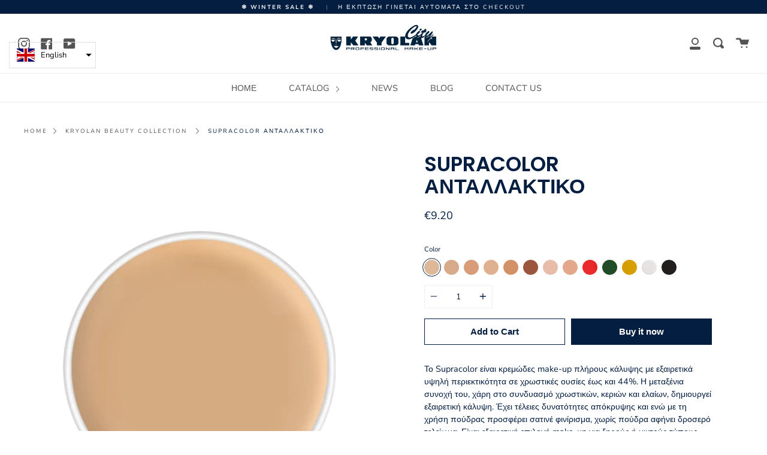

--- FILE ---
content_type: text/html; charset=utf-8
request_url: https://kryolancrete.gr/en/products/supracolor
body_size: 24591
content:
<!doctype html>
<html class="no-js no-touch supports-no-cookies" lang="en">
<head>
  <meta charset="UTF-8">
  <meta http-equiv="X-UA-Compatible" content="IE=edge,chrome=1">
  <meta name="viewport" content="width=device-width, initial-scale=1.0">
  <meta name="theme-color" content="#8191a4">
  <link rel="canonical" href="https://kryolancrete.gr/en/products/supracolor">

  
    <link rel="shortcut icon" href="//kryolancrete.gr/cdn/shop/files/kryolan_mask_fe608c2e-20ce-493a-aea0-e0f7c1b507ba_32x32.png?v=1626089760" type="image/png" />
  

  
  <title>
    SUPRACOLOR ΑΝΤΑΛΛΑΚΤΙΚΟ
    
    
    
      &ndash; Kryolan Crete
    
  </title>

  
    <meta name="description" content="Το Supracolor είναι κρεμώδες make-up πλήρους κάλυψης με εξαιρετικά υψηλή περιεκτικότητα σε χρωστικές ουσίες έως και 44%. Η μεταξένια συνοχή του, χάρη στο συνδυασμό χρωστικών, κεριών και ελαίων, δημιουργεί εξαιρετική κάλυψη. Έχει τέλειες δυνατότητες απόκρυψης και ενώ με τη χρήση πούδρας προσφέρει σατινέ φινίρισμα, χωρίς">
  

  <!-- /snippets/social-meta.liquid --><meta property="og:site_name" content="Kryolan Crete">
<meta property="og:url" content="https://kryolancrete.gr/en/products/supracolor">
<meta property="og:title" content="SUPRACOLOR ΑΝΤΑΛΛΑΚΤΙΚΟ">
<meta property="og:type" content="product">
<meta property="og:description" content="Το Supracolor είναι κρεμώδες make-up πλήρους κάλυψης με εξαιρετικά υψηλή περιεκτικότητα σε χρωστικές ουσίες έως και 44%. Η μεταξένια συνοχή του, χάρη στο συνδυασμό χρωστικών, κεριών και ελαίων, δημιουργεί εξαιρετική κάλυψη. Έχει τέλειες δυνατότητες απόκρυψης και ενώ με τη χρήση πούδρας προσφέρει σατινέ φινίρισμα, χωρίς"><meta property="og:price:amount" content="9.20">
  <meta property="og:price:currency" content="EUR">
      <meta property="og:image" content="http://kryolancrete.gr/cdn/shop/products/01000_00_prod_ivory_0.png?v=1611850469">
      <meta property="og:image:secure_url" content="https://kryolancrete.gr/cdn/shop/products/01000_00_prod_ivory_0.png?v=1611850469">
      <meta property="og:image:height" content="450">
      <meta property="og:image:width" content="350">
      <meta property="og:image" content="http://kryolancrete.gr/cdn/shop/products/01000_00_prod_1_W_0.png?v=1611850469">
      <meta property="og:image:secure_url" content="https://kryolancrete.gr/cdn/shop/products/01000_00_prod_1_W_0.png?v=1611850469">
      <meta property="og:image:height" content="450">
      <meta property="og:image:width" content="350">
      <meta property="og:image" content="http://kryolancrete.gr/cdn/shop/products/01000_00_prod_3_W_0.png?v=1611850469">
      <meta property="og:image:secure_url" content="https://kryolancrete.gr/cdn/shop/products/01000_00_prod_3_W_0.png?v=1611850469">
      <meta property="og:image:height" content="450">
      <meta property="og:image:width" content="350">


<meta name="twitter:site" content="@">
<meta name="twitter:card" content="summary_large_image">
<meta name="twitter:title" content="SUPRACOLOR ΑΝΤΑΛΛΑΚΤΙΚΟ">
<meta name="twitter:description" content="Το Supracolor είναι κρεμώδες make-up πλήρους κάλυψης με εξαιρετικά υψηλή περιεκτικότητα σε χρωστικές ουσίες έως και 44%. Η μεταξένια συνοχή του, χάρη στο συνδυασμό χρωστικών, κεριών και ελαίων, δημιουργεί εξαιρετική κάλυψη. Έχει τέλειες δυνατότητες απόκρυψης και ενώ με τη χρήση πούδρας προσφέρει σατινέ φινίρισμα, χωρίς">


  <link href="//kryolancrete.gr/cdn/shop/t/15/assets/theme.scss.css?v=69889616484137689591763548131" rel="stylesheet" type="text/css" media="all" />

  <script>
    document.documentElement.className = document.documentElement.className.replace('no-js', 'js');

    window.theme = {
      routes: {
        assets: "//kryolancrete.gr/cdn/shop/t/15/assets/",
        root: '/en',
        cart_add_url: '/en/cart/add',
        product_recommendations_url: '/en/recommendations/products',
        search_url: '/en/search'
      },
      strings: {
        addToCart: "Add to Cart",
        soldOut: "Sold Out",
        preOrder: "Pre-order",
        unavailable: "Unavailable",
        unitPrice: "Unit price",
        unitPriceSeparator: "per"
      },
      moneyFormat: "€{{amount}}",
      info: {
        name: 'broadcast'
      },
      version: '1.7.2'
    };
  </script>

  

  <script src="//kryolancrete.gr/cdn/shop/t/15/assets/theme.js?v=165916802353249705531609274916" defer="defer"></script>

  <script>window.performance && window.performance.mark && window.performance.mark('shopify.content_for_header.start');</script><meta id="shopify-digital-wallet" name="shopify-digital-wallet" content="/10271477/digital_wallets/dialog">
<meta name="shopify-checkout-api-token" content="bdf0debe7edcb8f0dee8152b63c47aae">
<meta id="in-context-paypal-metadata" data-shop-id="10271477" data-venmo-supported="false" data-environment="production" data-locale="en_US" data-paypal-v4="true" data-currency="EUR">
<link rel="alternate" hreflang="x-default" href="https://kryolancrete.gr/products/supracolor">
<link rel="alternate" hreflang="el" href="https://kryolancrete.gr/products/supracolor">
<link rel="alternate" hreflang="en" href="https://kryolancrete.gr/en/products/supracolor">
<link rel="alternate" type="application/json+oembed" href="https://kryolancrete.gr/en/products/supracolor.oembed">
<script async="async" src="/checkouts/internal/preloads.js?locale=en-GR"></script>
<script id="shopify-features" type="application/json">{"accessToken":"bdf0debe7edcb8f0dee8152b63c47aae","betas":["rich-media-storefront-analytics"],"domain":"kryolancrete.gr","predictiveSearch":true,"shopId":10271477,"locale":"en"}</script>
<script>var Shopify = Shopify || {};
Shopify.shop = "kryolan-crete.myshopify.com";
Shopify.locale = "en";
Shopify.currency = {"active":"EUR","rate":"1.0"};
Shopify.country = "GR";
Shopify.theme = {"name":"Theme Support Broadcast","id":83564462155,"schema_name":"Broadcast","schema_version":"1.7.2","theme_store_id":868,"role":"main"};
Shopify.theme.handle = "null";
Shopify.theme.style = {"id":null,"handle":null};
Shopify.cdnHost = "kryolancrete.gr/cdn";
Shopify.routes = Shopify.routes || {};
Shopify.routes.root = "/en/";</script>
<script type="module">!function(o){(o.Shopify=o.Shopify||{}).modules=!0}(window);</script>
<script>!function(o){function n(){var o=[];function n(){o.push(Array.prototype.slice.apply(arguments))}return n.q=o,n}var t=o.Shopify=o.Shopify||{};t.loadFeatures=n(),t.autoloadFeatures=n()}(window);</script>
<script id="shop-js-analytics" type="application/json">{"pageType":"product"}</script>
<script defer="defer" async type="module" src="//kryolancrete.gr/cdn/shopifycloud/shop-js/modules/v2/client.init-shop-cart-sync_IZsNAliE.en.esm.js"></script>
<script defer="defer" async type="module" src="//kryolancrete.gr/cdn/shopifycloud/shop-js/modules/v2/chunk.common_0OUaOowp.esm.js"></script>
<script type="module">
  await import("//kryolancrete.gr/cdn/shopifycloud/shop-js/modules/v2/client.init-shop-cart-sync_IZsNAliE.en.esm.js");
await import("//kryolancrete.gr/cdn/shopifycloud/shop-js/modules/v2/chunk.common_0OUaOowp.esm.js");

  window.Shopify.SignInWithShop?.initShopCartSync?.({"fedCMEnabled":true,"windoidEnabled":true});

</script>
<script id="__st">var __st={"a":10271477,"offset":7200,"reqid":"a2100de7-c859-4b85-b4bc-67191a7cdb01-1768544282","pageurl":"kryolancrete.gr\/en\/products\/supracolor","u":"f9bf4faed43e","p":"product","rtyp":"product","rid":5512334211};</script>
<script>window.ShopifyPaypalV4VisibilityTracking = true;</script>
<script id="captcha-bootstrap">!function(){'use strict';const t='contact',e='account',n='new_comment',o=[[t,t],['blogs',n],['comments',n],[t,'customer']],c=[[e,'customer_login'],[e,'guest_login'],[e,'recover_customer_password'],[e,'create_customer']],r=t=>t.map((([t,e])=>`form[action*='/${t}']:not([data-nocaptcha='true']) input[name='form_type'][value='${e}']`)).join(','),a=t=>()=>t?[...document.querySelectorAll(t)].map((t=>t.form)):[];function s(){const t=[...o],e=r(t);return a(e)}const i='password',u='form_key',d=['recaptcha-v3-token','g-recaptcha-response','h-captcha-response',i],f=()=>{try{return window.sessionStorage}catch{return}},m='__shopify_v',_=t=>t.elements[u];function p(t,e,n=!1){try{const o=window.sessionStorage,c=JSON.parse(o.getItem(e)),{data:r}=function(t){const{data:e,action:n}=t;return t[m]||n?{data:e,action:n}:{data:t,action:n}}(c);for(const[e,n]of Object.entries(r))t.elements[e]&&(t.elements[e].value=n);n&&o.removeItem(e)}catch(o){console.error('form repopulation failed',{error:o})}}const l='form_type',E='cptcha';function T(t){t.dataset[E]=!0}const w=window,h=w.document,L='Shopify',v='ce_forms',y='captcha';let A=!1;((t,e)=>{const n=(g='f06e6c50-85a8-45c8-87d0-21a2b65856fe',I='https://cdn.shopify.com/shopifycloud/storefront-forms-hcaptcha/ce_storefront_forms_captcha_hcaptcha.v1.5.2.iife.js',D={infoText:'Protected by hCaptcha',privacyText:'Privacy',termsText:'Terms'},(t,e,n)=>{const o=w[L][v],c=o.bindForm;if(c)return c(t,g,e,D).then(n);var r;o.q.push([[t,g,e,D],n]),r=I,A||(h.body.append(Object.assign(h.createElement('script'),{id:'captcha-provider',async:!0,src:r})),A=!0)});var g,I,D;w[L]=w[L]||{},w[L][v]=w[L][v]||{},w[L][v].q=[],w[L][y]=w[L][y]||{},w[L][y].protect=function(t,e){n(t,void 0,e),T(t)},Object.freeze(w[L][y]),function(t,e,n,w,h,L){const[v,y,A,g]=function(t,e,n){const i=e?o:[],u=t?c:[],d=[...i,...u],f=r(d),m=r(i),_=r(d.filter((([t,e])=>n.includes(e))));return[a(f),a(m),a(_),s()]}(w,h,L),I=t=>{const e=t.target;return e instanceof HTMLFormElement?e:e&&e.form},D=t=>v().includes(t);t.addEventListener('submit',(t=>{const e=I(t);if(!e)return;const n=D(e)&&!e.dataset.hcaptchaBound&&!e.dataset.recaptchaBound,o=_(e),c=g().includes(e)&&(!o||!o.value);(n||c)&&t.preventDefault(),c&&!n&&(function(t){try{if(!f())return;!function(t){const e=f();if(!e)return;const n=_(t);if(!n)return;const o=n.value;o&&e.removeItem(o)}(t);const e=Array.from(Array(32),(()=>Math.random().toString(36)[2])).join('');!function(t,e){_(t)||t.append(Object.assign(document.createElement('input'),{type:'hidden',name:u})),t.elements[u].value=e}(t,e),function(t,e){const n=f();if(!n)return;const o=[...t.querySelectorAll(`input[type='${i}']`)].map((({name:t})=>t)),c=[...d,...o],r={};for(const[a,s]of new FormData(t).entries())c.includes(a)||(r[a]=s);n.setItem(e,JSON.stringify({[m]:1,action:t.action,data:r}))}(t,e)}catch(e){console.error('failed to persist form',e)}}(e),e.submit())}));const S=(t,e)=>{t&&!t.dataset[E]&&(n(t,e.some((e=>e===t))),T(t))};for(const o of['focusin','change'])t.addEventListener(o,(t=>{const e=I(t);D(e)&&S(e,y())}));const B=e.get('form_key'),M=e.get(l),P=B&&M;t.addEventListener('DOMContentLoaded',(()=>{const t=y();if(P)for(const e of t)e.elements[l].value===M&&p(e,B);[...new Set([...A(),...v().filter((t=>'true'===t.dataset.shopifyCaptcha))])].forEach((e=>S(e,t)))}))}(h,new URLSearchParams(w.location.search),n,t,e,['guest_login'])})(!0,!0)}();</script>
<script integrity="sha256-4kQ18oKyAcykRKYeNunJcIwy7WH5gtpwJnB7kiuLZ1E=" data-source-attribution="shopify.loadfeatures" defer="defer" src="//kryolancrete.gr/cdn/shopifycloud/storefront/assets/storefront/load_feature-a0a9edcb.js" crossorigin="anonymous"></script>
<script data-source-attribution="shopify.dynamic_checkout.dynamic.init">var Shopify=Shopify||{};Shopify.PaymentButton=Shopify.PaymentButton||{isStorefrontPortableWallets:!0,init:function(){window.Shopify.PaymentButton.init=function(){};var t=document.createElement("script");t.src="https://kryolancrete.gr/cdn/shopifycloud/portable-wallets/latest/portable-wallets.en.js",t.type="module",document.head.appendChild(t)}};
</script>
<script data-source-attribution="shopify.dynamic_checkout.buyer_consent">
  function portableWalletsHideBuyerConsent(e){var t=document.getElementById("shopify-buyer-consent"),n=document.getElementById("shopify-subscription-policy-button");t&&n&&(t.classList.add("hidden"),t.setAttribute("aria-hidden","true"),n.removeEventListener("click",e))}function portableWalletsShowBuyerConsent(e){var t=document.getElementById("shopify-buyer-consent"),n=document.getElementById("shopify-subscription-policy-button");t&&n&&(t.classList.remove("hidden"),t.removeAttribute("aria-hidden"),n.addEventListener("click",e))}window.Shopify?.PaymentButton&&(window.Shopify.PaymentButton.hideBuyerConsent=portableWalletsHideBuyerConsent,window.Shopify.PaymentButton.showBuyerConsent=portableWalletsShowBuyerConsent);
</script>
<script>
  function portableWalletsCleanup(e){e&&e.src&&console.error("Failed to load portable wallets script "+e.src);var t=document.querySelectorAll("shopify-accelerated-checkout .shopify-payment-button__skeleton, shopify-accelerated-checkout-cart .wallet-cart-button__skeleton"),e=document.getElementById("shopify-buyer-consent");for(let e=0;e<t.length;e++)t[e].remove();e&&e.remove()}function portableWalletsNotLoadedAsModule(e){e instanceof ErrorEvent&&"string"==typeof e.message&&e.message.includes("import.meta")&&"string"==typeof e.filename&&e.filename.includes("portable-wallets")&&(window.removeEventListener("error",portableWalletsNotLoadedAsModule),window.Shopify.PaymentButton.failedToLoad=e,"loading"===document.readyState?document.addEventListener("DOMContentLoaded",window.Shopify.PaymentButton.init):window.Shopify.PaymentButton.init())}window.addEventListener("error",portableWalletsNotLoadedAsModule);
</script>

<script type="module" src="https://kryolancrete.gr/cdn/shopifycloud/portable-wallets/latest/portable-wallets.en.js" onError="portableWalletsCleanup(this)" crossorigin="anonymous"></script>
<script nomodule>
  document.addEventListener("DOMContentLoaded", portableWalletsCleanup);
</script>

<link id="shopify-accelerated-checkout-styles" rel="stylesheet" media="screen" href="https://kryolancrete.gr/cdn/shopifycloud/portable-wallets/latest/accelerated-checkout-backwards-compat.css" crossorigin="anonymous">
<style id="shopify-accelerated-checkout-cart">
        #shopify-buyer-consent {
  margin-top: 1em;
  display: inline-block;
  width: 100%;
}

#shopify-buyer-consent.hidden {
  display: none;
}

#shopify-subscription-policy-button {
  background: none;
  border: none;
  padding: 0;
  text-decoration: underline;
  font-size: inherit;
  cursor: pointer;
}

#shopify-subscription-policy-button::before {
  box-shadow: none;
}

      </style>

<script>window.performance && window.performance.mark && window.performance.mark('shopify.content_for_header.end');</script>

  
  
<script async src="https://www.googletagmanager.com/gtag/js?id=AW-445341659"></script>
  <script>

  window.dataLayer = window.dataLayer || [];

  function gtag(){dataLayer.push(arguments);}

  gtag('js', new Date());

 

  gtag('config', 'AW-445341659');

</script>

<link href="https://monorail-edge.shopifysvc.com" rel="dns-prefetch">
<script>(function(){if ("sendBeacon" in navigator && "performance" in window) {try {var session_token_from_headers = performance.getEntriesByType('navigation')[0].serverTiming.find(x => x.name == '_s').description;} catch {var session_token_from_headers = undefined;}var session_cookie_matches = document.cookie.match(/_shopify_s=([^;]*)/);var session_token_from_cookie = session_cookie_matches && session_cookie_matches.length === 2 ? session_cookie_matches[1] : "";var session_token = session_token_from_headers || session_token_from_cookie || "";function handle_abandonment_event(e) {var entries = performance.getEntries().filter(function(entry) {return /monorail-edge.shopifysvc.com/.test(entry.name);});if (!window.abandonment_tracked && entries.length === 0) {window.abandonment_tracked = true;var currentMs = Date.now();var navigation_start = performance.timing.navigationStart;var payload = {shop_id: 10271477,url: window.location.href,navigation_start,duration: currentMs - navigation_start,session_token,page_type: "product"};window.navigator.sendBeacon("https://monorail-edge.shopifysvc.com/v1/produce", JSON.stringify({schema_id: "online_store_buyer_site_abandonment/1.1",payload: payload,metadata: {event_created_at_ms: currentMs,event_sent_at_ms: currentMs}}));}}window.addEventListener('pagehide', handle_abandonment_event);}}());</script>
<script id="web-pixels-manager-setup">(function e(e,d,r,n,o){if(void 0===o&&(o={}),!Boolean(null===(a=null===(i=window.Shopify)||void 0===i?void 0:i.analytics)||void 0===a?void 0:a.replayQueue)){var i,a;window.Shopify=window.Shopify||{};var t=window.Shopify;t.analytics=t.analytics||{};var s=t.analytics;s.replayQueue=[],s.publish=function(e,d,r){return s.replayQueue.push([e,d,r]),!0};try{self.performance.mark("wpm:start")}catch(e){}var l=function(){var e={modern:/Edge?\/(1{2}[4-9]|1[2-9]\d|[2-9]\d{2}|\d{4,})\.\d+(\.\d+|)|Firefox\/(1{2}[4-9]|1[2-9]\d|[2-9]\d{2}|\d{4,})\.\d+(\.\d+|)|Chrom(ium|e)\/(9{2}|\d{3,})\.\d+(\.\d+|)|(Maci|X1{2}).+ Version\/(15\.\d+|(1[6-9]|[2-9]\d|\d{3,})\.\d+)([,.]\d+|)( \(\w+\)|)( Mobile\/\w+|) Safari\/|Chrome.+OPR\/(9{2}|\d{3,})\.\d+\.\d+|(CPU[ +]OS|iPhone[ +]OS|CPU[ +]iPhone|CPU IPhone OS|CPU iPad OS)[ +]+(15[._]\d+|(1[6-9]|[2-9]\d|\d{3,})[._]\d+)([._]\d+|)|Android:?[ /-](13[3-9]|1[4-9]\d|[2-9]\d{2}|\d{4,})(\.\d+|)(\.\d+|)|Android.+Firefox\/(13[5-9]|1[4-9]\d|[2-9]\d{2}|\d{4,})\.\d+(\.\d+|)|Android.+Chrom(ium|e)\/(13[3-9]|1[4-9]\d|[2-9]\d{2}|\d{4,})\.\d+(\.\d+|)|SamsungBrowser\/([2-9]\d|\d{3,})\.\d+/,legacy:/Edge?\/(1[6-9]|[2-9]\d|\d{3,})\.\d+(\.\d+|)|Firefox\/(5[4-9]|[6-9]\d|\d{3,})\.\d+(\.\d+|)|Chrom(ium|e)\/(5[1-9]|[6-9]\d|\d{3,})\.\d+(\.\d+|)([\d.]+$|.*Safari\/(?![\d.]+ Edge\/[\d.]+$))|(Maci|X1{2}).+ Version\/(10\.\d+|(1[1-9]|[2-9]\d|\d{3,})\.\d+)([,.]\d+|)( \(\w+\)|)( Mobile\/\w+|) Safari\/|Chrome.+OPR\/(3[89]|[4-9]\d|\d{3,})\.\d+\.\d+|(CPU[ +]OS|iPhone[ +]OS|CPU[ +]iPhone|CPU IPhone OS|CPU iPad OS)[ +]+(10[._]\d+|(1[1-9]|[2-9]\d|\d{3,})[._]\d+)([._]\d+|)|Android:?[ /-](13[3-9]|1[4-9]\d|[2-9]\d{2}|\d{4,})(\.\d+|)(\.\d+|)|Mobile Safari.+OPR\/([89]\d|\d{3,})\.\d+\.\d+|Android.+Firefox\/(13[5-9]|1[4-9]\d|[2-9]\d{2}|\d{4,})\.\d+(\.\d+|)|Android.+Chrom(ium|e)\/(13[3-9]|1[4-9]\d|[2-9]\d{2}|\d{4,})\.\d+(\.\d+|)|Android.+(UC? ?Browser|UCWEB|U3)[ /]?(15\.([5-9]|\d{2,})|(1[6-9]|[2-9]\d|\d{3,})\.\d+)\.\d+|SamsungBrowser\/(5\.\d+|([6-9]|\d{2,})\.\d+)|Android.+MQ{2}Browser\/(14(\.(9|\d{2,})|)|(1[5-9]|[2-9]\d|\d{3,})(\.\d+|))(\.\d+|)|K[Aa][Ii]OS\/(3\.\d+|([4-9]|\d{2,})\.\d+)(\.\d+|)/},d=e.modern,r=e.legacy,n=navigator.userAgent;return n.match(d)?"modern":n.match(r)?"legacy":"unknown"}(),u="modern"===l?"modern":"legacy",c=(null!=n?n:{modern:"",legacy:""})[u],f=function(e){return[e.baseUrl,"/wpm","/b",e.hashVersion,"modern"===e.buildTarget?"m":"l",".js"].join("")}({baseUrl:d,hashVersion:r,buildTarget:u}),m=function(e){var d=e.version,r=e.bundleTarget,n=e.surface,o=e.pageUrl,i=e.monorailEndpoint;return{emit:function(e){var a=e.status,t=e.errorMsg,s=(new Date).getTime(),l=JSON.stringify({metadata:{event_sent_at_ms:s},events:[{schema_id:"web_pixels_manager_load/3.1",payload:{version:d,bundle_target:r,page_url:o,status:a,surface:n,error_msg:t},metadata:{event_created_at_ms:s}}]});if(!i)return console&&console.warn&&console.warn("[Web Pixels Manager] No Monorail endpoint provided, skipping logging."),!1;try{return self.navigator.sendBeacon.bind(self.navigator)(i,l)}catch(e){}var u=new XMLHttpRequest;try{return u.open("POST",i,!0),u.setRequestHeader("Content-Type","text/plain"),u.send(l),!0}catch(e){return console&&console.warn&&console.warn("[Web Pixels Manager] Got an unhandled error while logging to Monorail."),!1}}}}({version:r,bundleTarget:l,surface:e.surface,pageUrl:self.location.href,monorailEndpoint:e.monorailEndpoint});try{o.browserTarget=l,function(e){var d=e.src,r=e.async,n=void 0===r||r,o=e.onload,i=e.onerror,a=e.sri,t=e.scriptDataAttributes,s=void 0===t?{}:t,l=document.createElement("script"),u=document.querySelector("head"),c=document.querySelector("body");if(l.async=n,l.src=d,a&&(l.integrity=a,l.crossOrigin="anonymous"),s)for(var f in s)if(Object.prototype.hasOwnProperty.call(s,f))try{l.dataset[f]=s[f]}catch(e){}if(o&&l.addEventListener("load",o),i&&l.addEventListener("error",i),u)u.appendChild(l);else{if(!c)throw new Error("Did not find a head or body element to append the script");c.appendChild(l)}}({src:f,async:!0,onload:function(){if(!function(){var e,d;return Boolean(null===(d=null===(e=window.Shopify)||void 0===e?void 0:e.analytics)||void 0===d?void 0:d.initialized)}()){var d=window.webPixelsManager.init(e)||void 0;if(d){var r=window.Shopify.analytics;r.replayQueue.forEach((function(e){var r=e[0],n=e[1],o=e[2];d.publishCustomEvent(r,n,o)})),r.replayQueue=[],r.publish=d.publishCustomEvent,r.visitor=d.visitor,r.initialized=!0}}},onerror:function(){return m.emit({status:"failed",errorMsg:"".concat(f," has failed to load")})},sri:function(e){var d=/^sha384-[A-Za-z0-9+/=]+$/;return"string"==typeof e&&d.test(e)}(c)?c:"",scriptDataAttributes:o}),m.emit({status:"loading"})}catch(e){m.emit({status:"failed",errorMsg:(null==e?void 0:e.message)||"Unknown error"})}}})({shopId: 10271477,storefrontBaseUrl: "https://kryolancrete.gr",extensionsBaseUrl: "https://extensions.shopifycdn.com/cdn/shopifycloud/web-pixels-manager",monorailEndpoint: "https://monorail-edge.shopifysvc.com/unstable/produce_batch",surface: "storefront-renderer",enabledBetaFlags: ["2dca8a86"],webPixelsConfigList: [{"id":"155189587","eventPayloadVersion":"v1","runtimeContext":"LAX","scriptVersion":"1","type":"CUSTOM","privacyPurposes":["MARKETING"],"name":"Meta pixel (migrated)"},{"id":"185008467","eventPayloadVersion":"v1","runtimeContext":"LAX","scriptVersion":"1","type":"CUSTOM","privacyPurposes":["ANALYTICS"],"name":"Google Analytics tag (migrated)"},{"id":"shopify-app-pixel","configuration":"{}","eventPayloadVersion":"v1","runtimeContext":"STRICT","scriptVersion":"0450","apiClientId":"shopify-pixel","type":"APP","privacyPurposes":["ANALYTICS","MARKETING"]},{"id":"shopify-custom-pixel","eventPayloadVersion":"v1","runtimeContext":"LAX","scriptVersion":"0450","apiClientId":"shopify-pixel","type":"CUSTOM","privacyPurposes":["ANALYTICS","MARKETING"]}],isMerchantRequest: false,initData: {"shop":{"name":"Kryolan Crete","paymentSettings":{"currencyCode":"EUR"},"myshopifyDomain":"kryolan-crete.myshopify.com","countryCode":"GR","storefrontUrl":"https:\/\/kryolancrete.gr\/en"},"customer":null,"cart":null,"checkout":null,"productVariants":[{"price":{"amount":9.2,"currencyCode":"EUR"},"product":{"title":"SUPRACOLOR ΑΝΤΑΛΛΑΚΤΙΚΟ","vendor":"KRYOLAN","id":"5512334211","untranslatedTitle":"SUPRACOLOR ΑΝΤΑΛΛΑΚΤΙΚΟ","url":"\/en\/products\/supracolor","type":"Supracolor"},"id":"16984953923","image":{"src":"\/\/kryolancrete.gr\/cdn\/shop\/products\/01000_00_prod_ivory_0.png?v=1611850469"},"sku":"","title":"IVORY","untranslatedTitle":"IVORY"},{"price":{"amount":9.2,"currencyCode":"EUR"},"product":{"title":"SUPRACOLOR ΑΝΤΑΛΛΑΚΤΙΚΟ","vendor":"KRYOLAN","id":"5512334211","untranslatedTitle":"SUPRACOLOR ΑΝΤΑΛΛΑΚΤΙΚΟ","url":"\/en\/products\/supracolor","type":"Supracolor"},"id":"16984953987","image":{"src":"\/\/kryolancrete.gr\/cdn\/shop\/products\/01000_00_prod_NB_0.png?v=1611850469"},"sku":"","title":"NB","untranslatedTitle":"NB"},{"price":{"amount":9.2,"currencyCode":"EUR"},"product":{"title":"SUPRACOLOR ΑΝΤΑΛΛΑΚΤΙΚΟ","vendor":"KRYOLAN","id":"5512334211","untranslatedTitle":"SUPRACOLOR ΑΝΤΑΛΛΑΚΤΙΚΟ","url":"\/en\/products\/supracolor","type":"Supracolor"},"id":"16984954051","image":{"src":"\/\/kryolancrete.gr\/cdn\/shop\/products\/01000_00_prod_4_W_0.png?v=1611850469"},"sku":"","title":"4W","untranslatedTitle":"4W"},{"price":{"amount":9.2,"currencyCode":"EUR"},"product":{"title":"SUPRACOLOR ΑΝΤΑΛΛΑΚΤΙΚΟ","vendor":"KRYOLAN","id":"5512334211","untranslatedTitle":"SUPRACOLOR ΑΝΤΑΛΛΑΚΤΙΚΟ","url":"\/en\/products\/supracolor","type":"Supracolor"},"id":"16984954179","image":{"src":"\/\/kryolancrete.gr\/cdn\/shop\/products\/01000_00_prod_FS_38_0.png?v=1611850469"},"sku":"","title":"FS38","untranslatedTitle":"FS38"},{"price":{"amount":9.2,"currencyCode":"EUR"},"product":{"title":"SUPRACOLOR ΑΝΤΑΛΛΑΚΤΙΚΟ","vendor":"KRYOLAN","id":"5512334211","untranslatedTitle":"SUPRACOLOR ΑΝΤΑΛΛΑΚΤΙΚΟ","url":"\/en\/products\/supracolor","type":"Supracolor"},"id":"16984954307","image":{"src":"\/\/kryolancrete.gr\/cdn\/shop\/products\/01000_00_prod_FS_36_0.png?v=1611850469"},"sku":"","title":"FS36","untranslatedTitle":"FS36"},{"price":{"amount":9.2,"currencyCode":"EUR"},"product":{"title":"SUPRACOLOR ΑΝΤΑΛΛΑΚΤΙΚΟ","vendor":"KRYOLAN","id":"5512334211","untranslatedTitle":"SUPRACOLOR ΑΝΤΑΛΛΑΚΤΙΚΟ","url":"\/en\/products\/supracolor","type":"Supracolor"},"id":"16984954563","image":{"src":"\/\/kryolancrete.gr\/cdn\/shop\/products\/01000_00_prod_NG_1_0.png?v=1611850469"},"sku":"","title":"NG1","untranslatedTitle":"NG1"},{"price":{"amount":9.2,"currencyCode":"EUR"},"product":{"title":"SUPRACOLOR ΑΝΤΑΛΛΑΚΤΙΚΟ","vendor":"KRYOLAN","id":"5512334211","untranslatedTitle":"SUPRACOLOR ΑΝΤΑΛΛΑΚΤΙΚΟ","url":"\/en\/products\/supracolor","type":"Supracolor"},"id":"16984954755","image":{"src":"\/\/kryolancrete.gr\/cdn\/shop\/products\/01000_00_prod_1_W_0.png?v=1611850469"},"sku":"","title":"1W","untranslatedTitle":"1W"},{"price":{"amount":9.2,"currencyCode":"EUR"},"product":{"title":"SUPRACOLOR ΑΝΤΑΛΛΑΚΤΙΚΟ","vendor":"KRYOLAN","id":"5512334211","untranslatedTitle":"SUPRACOLOR ΑΝΤΑΛΛΑΚΤΙΚΟ","url":"\/en\/products\/supracolor","type":"Supracolor"},"id":"16984954883","image":{"src":"\/\/kryolancrete.gr\/cdn\/shop\/products\/01000_00_prod_3_W_0.png?v=1611850469"},"sku":"","title":"3W","untranslatedTitle":"3W"},{"price":{"amount":9.2,"currencyCode":"EUR"},"product":{"title":"SUPRACOLOR ΑΝΤΑΛΛΑΚΤΙΚΟ","vendor":"KRYOLAN","id":"5512334211","untranslatedTitle":"SUPRACOLOR ΑΝΤΑΛΛΑΚΤΙΚΟ","url":"\/en\/products\/supracolor","type":"Supracolor"},"id":"16984955139","image":{"src":"\/\/kryolancrete.gr\/cdn\/shop\/products\/01000_00_prod_079_0.png?v=1611850469"},"sku":"","title":"079","untranslatedTitle":"079"},{"price":{"amount":9.2,"currencyCode":"EUR"},"product":{"title":"SUPRACOLOR ΑΝΤΑΛΛΑΚΤΙΚΟ","vendor":"KRYOLAN","id":"5512334211","untranslatedTitle":"SUPRACOLOR ΑΝΤΑΛΛΑΚΤΙΚΟ","url":"\/en\/products\/supracolor","type":"Supracolor"},"id":"16984955651","image":{"src":"\/\/kryolancrete.gr\/cdn\/shop\/products\/01000_00_prod_512_0.png?v=1611850469"},"sku":"","title":"512","untranslatedTitle":"512"},{"price":{"amount":9.2,"currencyCode":"EUR"},"product":{"title":"SUPRACOLOR ΑΝΤΑΛΛΑΚΤΙΚΟ","vendor":"KRYOLAN","id":"5512334211","untranslatedTitle":"SUPRACOLOR ΑΝΤΑΛΛΑΚΤΙΚΟ","url":"\/en\/products\/supracolor","type":"Supracolor"},"id":"16984955779","image":{"src":"\/\/kryolancrete.gr\/cdn\/shop\/products\/01000_00_prod_509_0.png?v=1611850469"},"sku":"","title":"509","untranslatedTitle":"509"},{"price":{"amount":9.2,"currencyCode":"EUR"},"product":{"title":"SUPRACOLOR ΑΝΤΑΛΛΑΚΤΙΚΟ","vendor":"KRYOLAN","id":"5512334211","untranslatedTitle":"SUPRACOLOR ΑΝΤΑΛΛΑΚΤΙΚΟ","url":"\/en\/products\/supracolor","type":"Supracolor"},"id":"16984955843","image":{"src":"\/\/kryolancrete.gr\/cdn\/shop\/products\/01000_00_prod_070_1.png?v=1611850469"},"sku":"","title":"070","untranslatedTitle":"070"},{"price":{"amount":9.2,"currencyCode":"EUR"},"product":{"title":"SUPRACOLOR ΑΝΤΑΛΛΑΚΤΙΚΟ","vendor":"KRYOLAN","id":"5512334211","untranslatedTitle":"SUPRACOLOR ΑΝΤΑΛΛΑΚΤΙΚΟ","url":"\/en\/products\/supracolor","type":"Supracolor"},"id":"16984955971","image":{"src":"\/\/kryolancrete.gr\/cdn\/shop\/products\/01000_00_prod_071_0.png?v=1611850469"},"sku":"","title":"071","untranslatedTitle":"071"}],"purchasingCompany":null},},"https://kryolancrete.gr/cdn","fcfee988w5aeb613cpc8e4bc33m6693e112",{"modern":"","legacy":""},{"shopId":"10271477","storefrontBaseUrl":"https:\/\/kryolancrete.gr","extensionBaseUrl":"https:\/\/extensions.shopifycdn.com\/cdn\/shopifycloud\/web-pixels-manager","surface":"storefront-renderer","enabledBetaFlags":"[\"2dca8a86\"]","isMerchantRequest":"false","hashVersion":"fcfee988w5aeb613cpc8e4bc33m6693e112","publish":"custom","events":"[[\"page_viewed\",{}],[\"product_viewed\",{\"productVariant\":{\"price\":{\"amount\":9.2,\"currencyCode\":\"EUR\"},\"product\":{\"title\":\"SUPRACOLOR ΑΝΤΑΛΛΑΚΤΙΚΟ\",\"vendor\":\"KRYOLAN\",\"id\":\"5512334211\",\"untranslatedTitle\":\"SUPRACOLOR ΑΝΤΑΛΛΑΚΤΙΚΟ\",\"url\":\"\/en\/products\/supracolor\",\"type\":\"Supracolor\"},\"id\":\"16984953923\",\"image\":{\"src\":\"\/\/kryolancrete.gr\/cdn\/shop\/products\/01000_00_prod_ivory_0.png?v=1611850469\"},\"sku\":\"\",\"title\":\"IVORY\",\"untranslatedTitle\":\"IVORY\"}}]]"});</script><script>
  window.ShopifyAnalytics = window.ShopifyAnalytics || {};
  window.ShopifyAnalytics.meta = window.ShopifyAnalytics.meta || {};
  window.ShopifyAnalytics.meta.currency = 'EUR';
  var meta = {"product":{"id":5512334211,"gid":"gid:\/\/shopify\/Product\/5512334211","vendor":"KRYOLAN","type":"Supracolor","handle":"supracolor","variants":[{"id":16984953923,"price":920,"name":"SUPRACOLOR ΑΝΤΑΛΛΑΚΤΙΚΟ - IVORY","public_title":"IVORY","sku":""},{"id":16984953987,"price":920,"name":"SUPRACOLOR ΑΝΤΑΛΛΑΚΤΙΚΟ - NB","public_title":"NB","sku":""},{"id":16984954051,"price":920,"name":"SUPRACOLOR ΑΝΤΑΛΛΑΚΤΙΚΟ - 4W","public_title":"4W","sku":""},{"id":16984954179,"price":920,"name":"SUPRACOLOR ΑΝΤΑΛΛΑΚΤΙΚΟ - FS38","public_title":"FS38","sku":""},{"id":16984954307,"price":920,"name":"SUPRACOLOR ΑΝΤΑΛΛΑΚΤΙΚΟ - FS36","public_title":"FS36","sku":""},{"id":16984954563,"price":920,"name":"SUPRACOLOR ΑΝΤΑΛΛΑΚΤΙΚΟ - NG1","public_title":"NG1","sku":""},{"id":16984954755,"price":920,"name":"SUPRACOLOR ΑΝΤΑΛΛΑΚΤΙΚΟ - 1W","public_title":"1W","sku":""},{"id":16984954883,"price":920,"name":"SUPRACOLOR ΑΝΤΑΛΛΑΚΤΙΚΟ - 3W","public_title":"3W","sku":""},{"id":16984955139,"price":920,"name":"SUPRACOLOR ΑΝΤΑΛΛΑΚΤΙΚΟ - 079","public_title":"079","sku":""},{"id":16984955651,"price":920,"name":"SUPRACOLOR ΑΝΤΑΛΛΑΚΤΙΚΟ - 512","public_title":"512","sku":""},{"id":16984955779,"price":920,"name":"SUPRACOLOR ΑΝΤΑΛΛΑΚΤΙΚΟ - 509","public_title":"509","sku":""},{"id":16984955843,"price":920,"name":"SUPRACOLOR ΑΝΤΑΛΛΑΚΤΙΚΟ - 070","public_title":"070","sku":""},{"id":16984955971,"price":920,"name":"SUPRACOLOR ΑΝΤΑΛΛΑΚΤΙΚΟ - 071","public_title":"071","sku":""}],"remote":false},"page":{"pageType":"product","resourceType":"product","resourceId":5512334211,"requestId":"a2100de7-c859-4b85-b4bc-67191a7cdb01-1768544282"}};
  for (var attr in meta) {
    window.ShopifyAnalytics.meta[attr] = meta[attr];
  }
</script>
<script class="analytics">
  (function () {
    var customDocumentWrite = function(content) {
      var jquery = null;

      if (window.jQuery) {
        jquery = window.jQuery;
      } else if (window.Checkout && window.Checkout.$) {
        jquery = window.Checkout.$;
      }

      if (jquery) {
        jquery('body').append(content);
      }
    };

    var hasLoggedConversion = function(token) {
      if (token) {
        return document.cookie.indexOf('loggedConversion=' + token) !== -1;
      }
      return false;
    }

    var setCookieIfConversion = function(token) {
      if (token) {
        var twoMonthsFromNow = new Date(Date.now());
        twoMonthsFromNow.setMonth(twoMonthsFromNow.getMonth() + 2);

        document.cookie = 'loggedConversion=' + token + '; expires=' + twoMonthsFromNow;
      }
    }

    var trekkie = window.ShopifyAnalytics.lib = window.trekkie = window.trekkie || [];
    if (trekkie.integrations) {
      return;
    }
    trekkie.methods = [
      'identify',
      'page',
      'ready',
      'track',
      'trackForm',
      'trackLink'
    ];
    trekkie.factory = function(method) {
      return function() {
        var args = Array.prototype.slice.call(arguments);
        args.unshift(method);
        trekkie.push(args);
        return trekkie;
      };
    };
    for (var i = 0; i < trekkie.methods.length; i++) {
      var key = trekkie.methods[i];
      trekkie[key] = trekkie.factory(key);
    }
    trekkie.load = function(config) {
      trekkie.config = config || {};
      trekkie.config.initialDocumentCookie = document.cookie;
      var first = document.getElementsByTagName('script')[0];
      var script = document.createElement('script');
      script.type = 'text/javascript';
      script.onerror = function(e) {
        var scriptFallback = document.createElement('script');
        scriptFallback.type = 'text/javascript';
        scriptFallback.onerror = function(error) {
                var Monorail = {
      produce: function produce(monorailDomain, schemaId, payload) {
        var currentMs = new Date().getTime();
        var event = {
          schema_id: schemaId,
          payload: payload,
          metadata: {
            event_created_at_ms: currentMs,
            event_sent_at_ms: currentMs
          }
        };
        return Monorail.sendRequest("https://" + monorailDomain + "/v1/produce", JSON.stringify(event));
      },
      sendRequest: function sendRequest(endpointUrl, payload) {
        // Try the sendBeacon API
        if (window && window.navigator && typeof window.navigator.sendBeacon === 'function' && typeof window.Blob === 'function' && !Monorail.isIos12()) {
          var blobData = new window.Blob([payload], {
            type: 'text/plain'
          });

          if (window.navigator.sendBeacon(endpointUrl, blobData)) {
            return true;
          } // sendBeacon was not successful

        } // XHR beacon

        var xhr = new XMLHttpRequest();

        try {
          xhr.open('POST', endpointUrl);
          xhr.setRequestHeader('Content-Type', 'text/plain');
          xhr.send(payload);
        } catch (e) {
          console.log(e);
        }

        return false;
      },
      isIos12: function isIos12() {
        return window.navigator.userAgent.lastIndexOf('iPhone; CPU iPhone OS 12_') !== -1 || window.navigator.userAgent.lastIndexOf('iPad; CPU OS 12_') !== -1;
      }
    };
    Monorail.produce('monorail-edge.shopifysvc.com',
      'trekkie_storefront_load_errors/1.1',
      {shop_id: 10271477,
      theme_id: 83564462155,
      app_name: "storefront",
      context_url: window.location.href,
      source_url: "//kryolancrete.gr/cdn/s/trekkie.storefront.cd680fe47e6c39ca5d5df5f0a32d569bc48c0f27.min.js"});

        };
        scriptFallback.async = true;
        scriptFallback.src = '//kryolancrete.gr/cdn/s/trekkie.storefront.cd680fe47e6c39ca5d5df5f0a32d569bc48c0f27.min.js';
        first.parentNode.insertBefore(scriptFallback, first);
      };
      script.async = true;
      script.src = '//kryolancrete.gr/cdn/s/trekkie.storefront.cd680fe47e6c39ca5d5df5f0a32d569bc48c0f27.min.js';
      first.parentNode.insertBefore(script, first);
    };
    trekkie.load(
      {"Trekkie":{"appName":"storefront","development":false,"defaultAttributes":{"shopId":10271477,"isMerchantRequest":null,"themeId":83564462155,"themeCityHash":"8399741117632118729","contentLanguage":"en","currency":"EUR","eventMetadataId":"29a22aa8-35a7-4d78-afe3-da78efed949f"},"isServerSideCookieWritingEnabled":true,"monorailRegion":"shop_domain","enabledBetaFlags":["65f19447"]},"Session Attribution":{},"S2S":{"facebookCapiEnabled":true,"source":"trekkie-storefront-renderer","apiClientId":580111}}
    );

    var loaded = false;
    trekkie.ready(function() {
      if (loaded) return;
      loaded = true;

      window.ShopifyAnalytics.lib = window.trekkie;

      var originalDocumentWrite = document.write;
      document.write = customDocumentWrite;
      try { window.ShopifyAnalytics.merchantGoogleAnalytics.call(this); } catch(error) {};
      document.write = originalDocumentWrite;

      window.ShopifyAnalytics.lib.page(null,{"pageType":"product","resourceType":"product","resourceId":5512334211,"requestId":"a2100de7-c859-4b85-b4bc-67191a7cdb01-1768544282","shopifyEmitted":true});

      var match = window.location.pathname.match(/checkouts\/(.+)\/(thank_you|post_purchase)/)
      var token = match? match[1]: undefined;
      if (!hasLoggedConversion(token)) {
        setCookieIfConversion(token);
        window.ShopifyAnalytics.lib.track("Viewed Product",{"currency":"EUR","variantId":16984953923,"productId":5512334211,"productGid":"gid:\/\/shopify\/Product\/5512334211","name":"SUPRACOLOR ΑΝΤΑΛΛΑΚΤΙΚΟ - IVORY","price":"9.20","sku":"","brand":"KRYOLAN","variant":"IVORY","category":"Supracolor","nonInteraction":true,"remote":false},undefined,undefined,{"shopifyEmitted":true});
      window.ShopifyAnalytics.lib.track("monorail:\/\/trekkie_storefront_viewed_product\/1.1",{"currency":"EUR","variantId":16984953923,"productId":5512334211,"productGid":"gid:\/\/shopify\/Product\/5512334211","name":"SUPRACOLOR ΑΝΤΑΛΛΑΚΤΙΚΟ - IVORY","price":"9.20","sku":"","brand":"KRYOLAN","variant":"IVORY","category":"Supracolor","nonInteraction":true,"remote":false,"referer":"https:\/\/kryolancrete.gr\/en\/products\/supracolor"});
      }
    });


        var eventsListenerScript = document.createElement('script');
        eventsListenerScript.async = true;
        eventsListenerScript.src = "//kryolancrete.gr/cdn/shopifycloud/storefront/assets/shop_events_listener-3da45d37.js";
        document.getElementsByTagName('head')[0].appendChild(eventsListenerScript);

})();</script>
  <script>
  if (!window.ga || (window.ga && typeof window.ga !== 'function')) {
    window.ga = function ga() {
      (window.ga.q = window.ga.q || []).push(arguments);
      if (window.Shopify && window.Shopify.analytics && typeof window.Shopify.analytics.publish === 'function') {
        window.Shopify.analytics.publish("ga_stub_called", {}, {sendTo: "google_osp_migration"});
      }
      console.error("Shopify's Google Analytics stub called with:", Array.from(arguments), "\nSee https://help.shopify.com/manual/promoting-marketing/pixels/pixel-migration#google for more information.");
    };
    if (window.Shopify && window.Shopify.analytics && typeof window.Shopify.analytics.publish === 'function') {
      window.Shopify.analytics.publish("ga_stub_initialized", {}, {sendTo: "google_osp_migration"});
    }
  }
</script>
<script
  defer
  src="https://kryolancrete.gr/cdn/shopifycloud/perf-kit/shopify-perf-kit-3.0.3.min.js"
  data-application="storefront-renderer"
  data-shop-id="10271477"
  data-render-region="gcp-us-east1"
  data-page-type="product"
  data-theme-instance-id="83564462155"
  data-theme-name="Broadcast"
  data-theme-version="1.7.2"
  data-monorail-region="shop_domain"
  data-resource-timing-sampling-rate="10"
  data-shs="true"
  data-shs-beacon="true"
  data-shs-export-with-fetch="true"
  data-shs-logs-sample-rate="1"
  data-shs-beacon-endpoint="https://kryolancrete.gr/api/collect"
></script>
</head>
<body id="supracolor" class="template-product" data-promo="false" data-animations="true">

  <a class="in-page-link visually-hidden skip-link" href="#MainContent">Skip to content</a>

  <div class="container" data-site-container>
    <div id="shopify-section-header" class="shopify-section"><!-- /sections/header.liquid --><header class="site-header header--normal header__wrapper" id="header" data-section-id="header" data-section-type="header" data-overlay="false">
  
    <style>
      #logo a img { width: 200px; }
    </style>
  

  <!-- PROMO -->
  
      <style>
      .promo {
        background-color: #041e42;
      }
      .promo strong, .promo span {
        color: #f7f7f7;
      }
    </style>
    <aside class="promo">
      
      <a class = "promo--link" href = "/en/collections/all">
      

      
        <strong>❄️ WINTER SALE ❄️</strong>
      

      
        <span class="promo__break">|</span>
      

      
        <span>Η εκπτωση γινεται αυτοματα στο checkout</span>
      

      
      </a>
      
    </aside>
  

  <div class="header__content">
    <div class="wrap"><!-- /partials/search.liquid -->

<div class="search">
  <form class="search__form" method="get" action="/en/search">
    <input type="text" name="q"
      value=""
      placeholder="Search our store"
      aria-label="Search our store"
      class="search-query"
      tabindex="-1">
    <input type="hidden" name="type" value="product">
    <a href="#" class="remove-search" tabindex="-1">
      <span class="visually-hidden">close</span>
    </a>
  </form>

  <div class="search__results">
    <div class="search__results-scroller">
      <div class="search__results-container">
        <div class="search-outer"></div>
        <div class="search__results-list product-grid product-grid--results"></div>
        <div class="loader loader--search">
          <div class="loader-indeterminate"></div>
        </div>
      </div>
    </div>
  </div>
</div><!-- SEARCH, CURRENCY, ACCOUNT, CART -->
      <div class="header-content">
        
          <nav class="header__social">
            <!-- /partials/social.liquid -->


	<ul class="clearfix social__links">
	<li><a href="https://www.instagram.com/kryolancrete/" title="Kryolan Crete on Instagram" rel="noopener" target="_blank"><svg aria-hidden="true" focusable="false" role="presentation" class="icon icon-instagram" viewBox="0 0 512 512"><path d="M256 49.5c67.3 0 75.2.3 101.8 1.5 24.6 1.1 37.9 5.2 46.8 8.7 11.8 4.6 20.2 10 29 18.8s14.3 17.2 18.8 29c3.4 8.9 7.6 22.2 8.7 46.8 1.2 26.6 1.5 34.5 1.5 101.8s-.3 75.2-1.5 101.8c-1.1 24.6-5.2 37.9-8.7 46.8-4.6 11.8-10 20.2-18.8 29s-17.2 14.3-29 18.8c-8.9 3.4-22.2 7.6-46.8 8.7-26.6 1.2-34.5 1.5-101.8 1.5s-75.2-.3-101.8-1.5c-24.6-1.1-37.9-5.2-46.8-8.7-11.8-4.6-20.2-10-29-18.8s-14.3-17.2-18.8-29c-3.4-8.9-7.6-22.2-8.7-46.8-1.2-26.6-1.5-34.5-1.5-101.8s.3-75.2 1.5-101.8c1.1-24.6 5.2-37.9 8.7-46.8 4.6-11.8 10-20.2 18.8-29s17.2-14.3 29-18.8c8.9-3.4 22.2-7.6 46.8-8.7 26.6-1.3 34.5-1.5 101.8-1.5m0-45.4c-68.4 0-77 .3-103.9 1.5C125.3 6.8 107 11.1 91 17.3c-16.6 6.4-30.6 15.1-44.6 29.1-14 14-22.6 28.1-29.1 44.6-6.2 16-10.5 34.3-11.7 61.2C4.4 179 4.1 187.6 4.1 256s.3 77 1.5 103.9c1.2 26.8 5.5 45.1 11.7 61.2 6.4 16.6 15.1 30.6 29.1 44.6 14 14 28.1 22.6 44.6 29.1 16 6.2 34.3 10.5 61.2 11.7 26.9 1.2 35.4 1.5 103.9 1.5s77-.3 103.9-1.5c26.8-1.2 45.1-5.5 61.2-11.7 16.6-6.4 30.6-15.1 44.6-29.1 14-14 22.6-28.1 29.1-44.6 6.2-16 10.5-34.3 11.7-61.2 1.2-26.9 1.5-35.4 1.5-103.9s-.3-77-1.5-103.9c-1.2-26.8-5.5-45.1-11.7-61.2-6.4-16.6-15.1-30.6-29.1-44.6-14-14-28.1-22.6-44.6-29.1-16-6.2-34.3-10.5-61.2-11.7-27-1.1-35.6-1.4-104-1.4z"/><path d="M256 126.6c-71.4 0-129.4 57.9-129.4 129.4s58 129.4 129.4 129.4 129.4-58 129.4-129.4-58-129.4-129.4-129.4zm0 213.4c-46.4 0-84-37.6-84-84s37.6-84 84-84 84 37.6 84 84-37.6 84-84 84z"/><circle cx="390.5" cy="121.5" r="30.2"/></svg><span class="visually-hidden">Instagram</span></a></li>
	
	<li><a href="https://www.facebook.com/kryolancitycrete" title="Kryolan Crete on Facebook" rel="noopener" target="_blank"><svg aria-hidden="true" focusable="false" role="presentation" class="icon icon-facebook" viewBox="0 0 20 20"><path fill="#444" d="M18.05.811q.439 0 .744.305t.305.744v16.637q0 .439-.305.744t-.744.305h-4.732v-7.221h2.415l.342-2.854h-2.757v-1.83q0-.659.293-1t1.073-.342h1.488V3.762q-.976-.098-2.171-.098-1.634 0-2.635.964t-1 2.72V9.47H7.951v2.854h2.415v7.221H1.413q-.439 0-.744-.305t-.305-.744V1.859q0-.439.305-.744T1.413.81H18.05z"/></svg><span class="visually-hidden">Facebook</span></a></li>
	
	<li><a href="https://www.youtube.com/channel/UC9BiGfmJcOVVXZ4CIrojpEw" title="Kryolan Crete on YouTube" rel="noopener" target="_blank"><svg aria-hidden="true" focusable="false" role="presentation" class="icon icon-youtube" viewBox="0 0 21 20"><path fill="#444" d="M-.196 15.803q0 1.23.812 2.092t1.977.861h14.946q1.165 0 1.977-.861t.812-2.092V3.909q0-1.23-.82-2.116T17.539.907H2.593q-1.148 0-1.969.886t-.82 2.116v11.894zm7.465-2.149V6.058q0-.115.066-.18.049-.016.082-.016l.082.016 7.153 3.806q.066.066.066.164 0 .066-.066.131l-7.153 3.806q-.033.033-.066.033-.066 0-.098-.033-.066-.066-.066-.131z"/></svg><span class="visually-hidden">YouTube</span></a></li>
	
	
	
	</ul>


          </nav>
        

        <!-- LOGO -->
        <h1 class="logo__wrapper" id="logo" data-aos="fade-down" data-aos-duration="1000" data-aos-delay="300">
          <a href="/en">
            
<img class="lazyload logo logo--default"
                src="//kryolancrete.gr/cdn/shop/files/kryolan_transp_400x.png?v=1613683039"
                data-src="//kryolancrete.gr/cdn/shop/files/kryolan_transp_{width}x.png?v=1613683039"
                data-widths="[180, 360, 540, 720, 900, 1080, 1296]"
                data-aspectratio="2.6595744680851063"
                data-sizes="auto"
                data-parent-fit="contain"
                style="height: 75px"
                alt="Kryolan Crete"/>

                <noscript>
                  <img class="no-js-image" src="//kryolancrete.gr/cdn/shop/files/kryolan_transp_400x.png?v=1613683039" alt="Kryolan Crete"/>
                </noscript>
                
            
          </a>
        </h1>

        <div class="user-links">
          
            <a href="/en/account" class="header__account__link" id="account-link">
              <svg aria-hidden="true" focusable="false" role="presentation" class="icon icon-account" viewBox="0 0 18 20"><g fill="#000" fill-rule="evenodd"><path fill-rule="nonzero" d="M9 12A6 6 0 119 0a6 6 0 010 12zm0-2a4 4 0 100-8 4 4 0 000 8z"/><rect width="18" height="5" y="15" rx="2.5"/></g></svg>
              <span class="visually-hidden">My Account</span>
            </a>
          
          
            <a href="javascript:void(0)" id="SearchToggle" title="Search our store">
              <span class="search-toggle">
                <span class="visually-hidden">Search</span>
                <span class="oi" data-glyph="magnifying-glass"></span>
              </span>
            </a>
          
          <a href="/en/cart" class="header__cart__wrapper" id="CartButton" title="Shopping Cart">
            <span class="header__cart__icon__wrapper">
              <span class="visually-hidden">Cart</span>
              <span class="oi header__cart__icon" data-glyph="cart"></span>
              <span
                class="cart-count-js header__cart__count"
                
                  style="display: none;"
                >
                0
              </span>
            </span>
          </a>
        </div>

        <a href="javascript:void(0)" class="medium-up--hide toggle-menus">
          <div class="toggle-menus-lines">
            <span></span>
            <span></span>
            <span></span>
            <span></span>
            <span></span>
            <span></span>
          </div>
          <span class="visually-hidden">Menu</span>
        </a>
      </div>

    </div>

    <!-- MAIN NAV -->
    <section id="NavMenus" class="navigation__wrapper" role="navigation">

      <nav class="site-nav nav__links">
        <ul class="main-menu unstyled"><!-- /snippets/nav-item.liquid -->



<li class="child ">
  <a href="/en" class="nav-link">
    ΗΟΜΕ
    
  </a>
  
</li>

<!-- /snippets/nav-item.liquid -->



<li class="grandparent kids-10 ">
  <a href="/en/collections" class="nav-link">
    CATALOG
    <span class="nav-carat-small" tabindex="0"><svg aria-hidden="true" focusable="false" role="presentation" class="icon icon-arrow-right" viewBox="0 0 20 38"><path d="M15.932 18.649L.466 2.543A1.35 1.35 0 010 1.505c0-.41.155-.77.466-1.081A1.412 1.412 0 011.504 0c.41 0 .756.141 1.038.424l16.992 17.165c.31.283.466.636.466 1.06 0 .423-.155.777-.466 1.06L2.542 36.872a1.412 1.412 0 01-1.038.424c-.41 0-.755-.141-1.038-.424A1.373 1.373 0 010 35.813c0-.423.155-.776.466-1.059L15.932 18.65z" fill="#726D75" fill-rule="evenodd"/></svg></span>
  </a>
  
    <a href="#" class="nav-carat" data-aria-toggle aria-haspopup="true" aria-controls="katalogos-2-desktop" aria-expanded="false">
      <span class="visually-hidden">+</span>
      <svg aria-hidden="true" focusable="false" role="presentation" class="icon icon-arrow-right" viewBox="0 0 20 38"><path d="M15.932 18.649L.466 2.543A1.35 1.35 0 010 1.505c0-.41.155-.77.466-1.081A1.412 1.412 0 011.504 0c.41 0 .756.141 1.038.424l16.992 17.165c.31.283.466.636.466 1.06 0 .423-.155.777-.466 1.06L2.542 36.872a1.412 1.412 0 01-1.038.424c-.41 0-.755-.141-1.038-.424A1.373 1.373 0 010 35.813c0-.423.155-.776.466-1.059L15.932 18.65z" fill="#726D75" fill-rule="evenodd"/></svg>
    </a>

    <div class="main-menu-dropdown  main-menu-dropdown--has-links" id="katalogos-2-desktop">
      <ul>
          
<!-- /snippets/nav-item.liquid -->



<li class="child ">
  <a href="/en/collections/custom-collection-8" class="nav-link">
    Make Up Artist Collection
    
  </a>
  
</li>

          
<!-- /snippets/nav-item.liquid -->



<li class="child ">
  <a href="/en/collections/custom-collection-11" class="nav-link">
    &quot;Every Woman Should Have&quot; Collection
    
  </a>
  
</li>

          
<!-- /snippets/nav-item.liquid -->



<li class="child ">
  <a href="/en/collections/50" class="nav-link">
    Gifts under 50€
    
  </a>
  
</li>

          
<!-- /snippets/nav-item.liquid -->



<li class="child ">
  <a href="/en/collections/best-sellers" class="nav-link">
    Bestseller
    
  </a>
  
</li>

          
<!-- /snippets/nav-item.liquid -->



<li class="child ">
  <a href="/en/collections/custom-collection-2" class="nav-link">
    Προσφορές
    
  </a>
  
</li>

          
<!-- /snippets/nav-item.liquid -->



<li class="child ">
  <a href="/en/collections/clean-care" class="nav-link">
    Clean &amp; Care
    
  </a>
  
</li>

          
<!-- /snippets/nav-item.liquid -->



<li class="child ">
  <a href="/en/collections/under-base" class="nav-link">
    Primer
    
  </a>
  
</li>

          
<!-- /snippets/nav-item.liquid -->



<li class="child ">
  <a href="/en/collections/make-up" class="nav-link">
    Foundation
    
  </a>
  
</li>

          
<!-- /snippets/nav-item.liquid -->



<li class="child ">
  <a href="/en/collections/custom-collection-5" class="nav-link">
    Concealer
    
  </a>
  
</li>

          
<!-- /snippets/nav-item.liquid -->



<li class="child ">
  <a href="/en/collections/digital-complexion" class="nav-link">
    Digital Complexion
    
  </a>
  
</li>

          
<!-- /snippets/nav-item.liquid -->



<li class="child ">
  <a href="/en/collections/highlighter" class="nav-link">
    Highlight &amp; Contouring
    
  </a>
  
</li>

          
<!-- /snippets/nav-item.liquid -->



<li class="child ">
  <a href="/en/collections/custom-collection-1" class="nav-link">
    Μάτια
    
  </a>
  
</li>

          
<!-- /snippets/nav-item.liquid -->



<li class="child ">
  <a href="/en/collections/custom-collection-3" class="nav-link">
    Χείλη
    
  </a>
  
</li>

          
<!-- /snippets/nav-item.liquid -->



<li class="child ">
  <a href="/en/collections/custom-collection-7" class="nav-link">
    Cheeks
    
  </a>
  
</li>

          
<!-- /snippets/nav-item.liquid -->



<li class="child ">
  <a href="/en/collections/dermacolor" class="nav-link">
    Dermacolor
    
  </a>
  
</li>

          
<!-- /snippets/nav-item.liquid -->



<li class="child ">
  <a href="/en/collections/custom-collection-6" class="nav-link">
    Πούδρα
    
  </a>
  
</li>

          
<!-- /snippets/nav-item.liquid -->



<li class="child ">
  <a href="/en/collections/custom-collection-9" class="nav-link">
    Μολύβια
    
  </a>
  
</li>

          
<!-- /snippets/nav-item.liquid -->



<li class="child ">
  <a href="/en/collections/eye-liner" class="nav-link">
    Eyeliner
    
  </a>
  
</li>

          
<!-- /snippets/nav-item.liquid -->



<li class="child ">
  <a href="/en/collections/mascara" class="nav-link">
    Mascara
    
  </a>
  
</li>

          
<!-- /snippets/nav-item.liquid -->



<li class="child ">
  <a href="/en/collections/eyebrows" class="nav-link">
    Φρύδια
    
  </a>
  
</li>

          
<!-- /snippets/nav-item.liquid -->



<li class="child ">
  <a href="/en/collections/high-definition" class="nav-link">
    High Definition
    
  </a>
  
</li>

          
<!-- /snippets/nav-item.liquid -->



<li class="child ">
  <a href="/en/collections/custom-collection-15" class="nav-link">
    Αξεσουάρ &amp; Εργαλεία
    
  </a>
  
</li>

          
<!-- /snippets/nav-item.liquid -->



<li class="child ">
  <a href="/en/collections/custom-collection-4" class="nav-link">
    Προϊόντα Σταθεροποίησης
    
  </a>
  
</li>

          
<!-- /snippets/nav-item.liquid -->



<li class="child ">
  <a href="/en/collections/custom-collection-10" class="nav-link">
    Πινέλα
    
  </a>
  
</li>

          
<!-- /snippets/nav-item.liquid -->



<li class="child ">
  <a href="/en/collections/professional" class="nav-link">
    Professional Brushes
    
  </a>
  
</li>

          
<!-- /snippets/nav-item.liquid -->



<li class="child ">
  <a href="/en/collections/blue-master-brushes" class="nav-link">
    Blue Master Brushes
    
  </a>
  
</li>

          
<!-- /snippets/nav-item.liquid -->



<li class="child ">
  <a href="/en/collections/moda" class="nav-link">
    Moda
    
  </a>
  
</li>

          
<!-- /snippets/nav-item.liquid -->



<li class="child ">
  <a href="/en/collections/custom-collection-18" class="nav-link">
    Σετ πινέλων
    
  </a>
  
</li>

          
<!-- /snippets/nav-item.liquid -->



<li class="child ">
  <a href="/en/collections/aquacolor" class="nav-link">
    Aquacolor
    
  </a>
  
</li>

          
<!-- /snippets/nav-item.liquid -->



<li class="child ">
  <a href="/en/collections/supracolor" class="nav-link">
    Supracolor
    
  </a>
  
</li>

          
<!-- /snippets/nav-item.liquid -->



<li class="child ">
  <a href="/en/collections/pintura" class="nav-link">
    Pintura
    
  </a>
  
</li>

          
<!-- /snippets/nav-item.liquid -->



<li class="child ">
  <a href="/en/collections/skin-effects" class="nav-link">
    Σπέσιαλ Εφέ
    
  </a>
  
</li>

          
<!-- /snippets/nav-item.liquid -->



<li class="parent ">
  <a href="/en/collections/eyelashes" class="nav-link">
    Βλεφαρίδες
    <span class="nav-carat-small" tabindex="0"><svg aria-hidden="true" focusable="false" role="presentation" class="icon icon-arrow-right" viewBox="0 0 20 38"><path d="M15.932 18.649L.466 2.543A1.35 1.35 0 010 1.505c0-.41.155-.77.466-1.081A1.412 1.412 0 011.504 0c.41 0 .756.141 1.038.424l16.992 17.165c.31.283.466.636.466 1.06 0 .423-.155.777-.466 1.06L2.542 36.872a1.412 1.412 0 01-1.038.424c-.41 0-.755-.141-1.038-.424A1.373 1.373 0 010 35.813c0-.423.155-.776.466-1.059L15.932 18.65z" fill="#726D75" fill-rule="evenodd"/></svg></span>
  </a>
  
    <a href="#" class="nav-carat" data-aria-toggle aria-haspopup="true" aria-controls="vlefarides--" aria-expanded="false">
      <span class="visually-hidden">+</span>
      <svg aria-hidden="true" focusable="false" role="presentation" class="icon icon-arrow-right" viewBox="0 0 20 38"><path d="M15.932 18.649L.466 2.543A1.35 1.35 0 010 1.505c0-.41.155-.77.466-1.081A1.412 1.412 0 011.504 0c.41 0 .756.141 1.038.424l16.992 17.165c.31.283.466.636.466 1.06 0 .423-.155.777-.466 1.06L2.542 36.872a1.412 1.412 0 01-1.038.424c-.41 0-.755-.141-1.038-.424A1.373 1.373 0 010 35.813c0-.423.155-.776.466-1.059L15.932 18.65z" fill="#726D75" fill-rule="evenodd"/></svg>
    </a>

    <div class="main-menu-dropdown  main-menu-dropdown--has-links" id="vlefarides--">
      <ul>
          
<!-- /snippets/nav-item.liquid -->



<li class="child ">
  <a href="/en/search" class="nav-link">
    Αναζήτηση
    
  </a>
  
</li>

          
        
      </ul>
    </div>
  
</li>

          
        
      </ul>
    </div>
  
</li>

<!-- /snippets/nav-item.liquid -->



<li class="child ">
  <a href="/en/blogs/news" class="nav-link">
    NEWS
    
  </a>
  
</li>

<!-- /snippets/nav-item.liquid -->



<li class="child ">
  <a href="/en/blogs/blog" class="nav-link">
    BLOG
    
  </a>
  
</li>

<!-- /snippets/nav-item.liquid -->



<li class="child ">
  <a href="/en/pages/contact" class="nav-link">
    CONTACT US
    
  </a>
  
</li>


          
            <li class="nav__account medium-up--hide"><a href="/en/account/login" id="customer_login_link">Log in</a></li>
            <li class="nav__account medium-up--hide"><a href="/en/account/register" id="customer_register_link">Create an account</a></li>
          
        
        </ul>
      </nav>

      
        <div class="header__social--mobile medium-up--hide">
          <!-- /partials/social.liquid -->


	<ul class="clearfix social__links">
	<li><a href="https://www.instagram.com/kryolancrete/" title="Kryolan Crete on Instagram" rel="noopener" target="_blank"><svg aria-hidden="true" focusable="false" role="presentation" class="icon icon-instagram" viewBox="0 0 512 512"><path d="M256 49.5c67.3 0 75.2.3 101.8 1.5 24.6 1.1 37.9 5.2 46.8 8.7 11.8 4.6 20.2 10 29 18.8s14.3 17.2 18.8 29c3.4 8.9 7.6 22.2 8.7 46.8 1.2 26.6 1.5 34.5 1.5 101.8s-.3 75.2-1.5 101.8c-1.1 24.6-5.2 37.9-8.7 46.8-4.6 11.8-10 20.2-18.8 29s-17.2 14.3-29 18.8c-8.9 3.4-22.2 7.6-46.8 8.7-26.6 1.2-34.5 1.5-101.8 1.5s-75.2-.3-101.8-1.5c-24.6-1.1-37.9-5.2-46.8-8.7-11.8-4.6-20.2-10-29-18.8s-14.3-17.2-18.8-29c-3.4-8.9-7.6-22.2-8.7-46.8-1.2-26.6-1.5-34.5-1.5-101.8s.3-75.2 1.5-101.8c1.1-24.6 5.2-37.9 8.7-46.8 4.6-11.8 10-20.2 18.8-29s17.2-14.3 29-18.8c8.9-3.4 22.2-7.6 46.8-8.7 26.6-1.3 34.5-1.5 101.8-1.5m0-45.4c-68.4 0-77 .3-103.9 1.5C125.3 6.8 107 11.1 91 17.3c-16.6 6.4-30.6 15.1-44.6 29.1-14 14-22.6 28.1-29.1 44.6-6.2 16-10.5 34.3-11.7 61.2C4.4 179 4.1 187.6 4.1 256s.3 77 1.5 103.9c1.2 26.8 5.5 45.1 11.7 61.2 6.4 16.6 15.1 30.6 29.1 44.6 14 14 28.1 22.6 44.6 29.1 16 6.2 34.3 10.5 61.2 11.7 26.9 1.2 35.4 1.5 103.9 1.5s77-.3 103.9-1.5c26.8-1.2 45.1-5.5 61.2-11.7 16.6-6.4 30.6-15.1 44.6-29.1 14-14 22.6-28.1 29.1-44.6 6.2-16 10.5-34.3 11.7-61.2 1.2-26.9 1.5-35.4 1.5-103.9s-.3-77-1.5-103.9c-1.2-26.8-5.5-45.1-11.7-61.2-6.4-16.6-15.1-30.6-29.1-44.6-14-14-28.1-22.6-44.6-29.1-16-6.2-34.3-10.5-61.2-11.7-27-1.1-35.6-1.4-104-1.4z"/><path d="M256 126.6c-71.4 0-129.4 57.9-129.4 129.4s58 129.4 129.4 129.4 129.4-58 129.4-129.4-58-129.4-129.4-129.4zm0 213.4c-46.4 0-84-37.6-84-84s37.6-84 84-84 84 37.6 84 84-37.6 84-84 84z"/><circle cx="390.5" cy="121.5" r="30.2"/></svg><span class="visually-hidden">Instagram</span></a></li>
	
	<li><a href="https://www.facebook.com/kryolancitycrete" title="Kryolan Crete on Facebook" rel="noopener" target="_blank"><svg aria-hidden="true" focusable="false" role="presentation" class="icon icon-facebook" viewBox="0 0 20 20"><path fill="#444" d="M18.05.811q.439 0 .744.305t.305.744v16.637q0 .439-.305.744t-.744.305h-4.732v-7.221h2.415l.342-2.854h-2.757v-1.83q0-.659.293-1t1.073-.342h1.488V3.762q-.976-.098-2.171-.098-1.634 0-2.635.964t-1 2.72V9.47H7.951v2.854h2.415v7.221H1.413q-.439 0-.744-.305t-.305-.744V1.859q0-.439.305-.744T1.413.81H18.05z"/></svg><span class="visually-hidden">Facebook</span></a></li>
	
	<li><a href="https://www.youtube.com/channel/UC9BiGfmJcOVVXZ4CIrojpEw" title="Kryolan Crete on YouTube" rel="noopener" target="_blank"><svg aria-hidden="true" focusable="false" role="presentation" class="icon icon-youtube" viewBox="0 0 21 20"><path fill="#444" d="M-.196 15.803q0 1.23.812 2.092t1.977.861h14.946q1.165 0 1.977-.861t.812-2.092V3.909q0-1.23-.82-2.116T17.539.907H2.593q-1.148 0-1.969.886t-.82 2.116v11.894zm7.465-2.149V6.058q0-.115.066-.18.049-.016.082-.016l.082.016 7.153 3.806q.066.066.066.164 0 .066-.066.131l-7.153 3.806q-.033.033-.066.033-.066 0-.098-.033-.066-.066-.066-.131z"/></svg><span class="visually-hidden">YouTube</span></a></li>
	
	
	
	</ul>


        </div>
      

    </section>
  </div>
</header>

<div data-cart-popover-container class="cart-popover"></div>

<script type="application/ld+json">
{
  "@context": "http://schema.org",
  "@type": "Organization",
  "name": "Kryolan Crete",
  
    
    "logo": "https:\/\/kryolancrete.gr\/cdn\/shop\/files\/kryolan_transp_1000x.png?v=1613683039",
  
  "sameAs": [
    "https:\/\/www.instagram.com\/kryolancrete\/",
    "https:\/\/www.facebook.com\/kryolancitycrete",
    "",
    "https:\/\/www.youtube.com\/channel\/UC9BiGfmJcOVVXZ4CIrojpEw",
    "",
    "",
    ""
  ],
  "url": "https:\/\/kryolancrete.gr"
}
</script>




</div>

    <!-- CONTENT -->
    <main role="main" id="MainContent" class="main-content">

      <!-- /templates/product.liquid -->

<div id="shopify-section-product" class="shopify-section"><!-- /sections/product.liquid -->

<div id="template-product"
     data-section-id="product"
     data-section-type="product"
     data-product-handle="supracolor"
     data-enable-history-state="true"
     data-sticky-enabled="true"
     data-tall-layout="false"
     data-reviews="false"
     data-cart-bar="true"
     data-cart-bar-position="bottom"
     data-video-looping="false"><!-- /snippets/product.liquid -->



<div class="product__wrapper product__wrapper--thumbnails" data-product><nav class="breadcrumbs">
      <small>
        <a href="/en">Home</a><span class="breadcrumbs__arrow"><svg aria-hidden="true" focusable="false" role="presentation" class="icon icon-arrow-right" viewBox="0 0 20 38"><path d="M15.932 18.649L.466 2.543A1.35 1.35 0 010 1.505c0-.41.155-.77.466-1.081A1.412 1.412 0 011.504 0c.41 0 .756.141 1.038.424l16.992 17.165c.31.283.466.636.466 1.06 0 .423-.155.777-.466 1.06L2.542 36.872a1.412 1.412 0 01-1.038.424c-.41 0-.755-.141-1.038-.424A1.373 1.373 0 010 35.813c0-.423.155-.776.466-1.059L15.932 18.65z" fill="#726D75" fill-rule="evenodd"/></svg></span>

        
          
          
            <a href="/en/collections/kryolan-beauty-collection" title="">KRYOLAN BEAUTY COLLECTION</a>
            <span class="breadcrumbs__arrow"><svg aria-hidden="true" focusable="false" role="presentation" class="icon icon-arrow-right" viewBox="0 0 20 38"><path d="M15.932 18.649L.466 2.543A1.35 1.35 0 010 1.505c0-.41.155-.77.466-1.081A1.412 1.412 0 011.504 0c.41 0 .756.141 1.038.424l16.992 17.165c.31.283.466.636.466 1.06 0 .423-.155.777-.466 1.06L2.542 36.872a1.412 1.412 0 01-1.038.424c-.41 0-.755-.141-1.038-.424A1.373 1.373 0 010 35.813c0-.423.155-.776.466-1.059L15.932 18.65z" fill="#726D75" fill-rule="evenodd"/></svg></span>
          

          <span>SUPRACOLOR ΑΝΤΑΛΛΑΚΤΙΚΟ</span>
        

        
      </small>
    </nav><div class="grid product__page">
    <div class="grid__item medium-up--one-half">
      <div class="product__slides product-single__photos" data-product-slideshow data-product-single-media-group>
        
          <!-- /snippets/media.liquid -->



<div class="product__photo"
      data-product-single-media-wrapper
      data-media-id="-35865362507"
      data-type="image"
      data-thumb="//kryolancrete.gr/cdn/shop/products/01000_00_prod_ivory_0_200x200_crop_center.png?v=1611850469"
      tabindex="0">
      <div style="width:77.77777777777779%; margin: 0 auto;">
        <div  data-zoom-wrapper class="lazy-image" style="padding-top:128.57142857142856%; background-image: white;>
          <img data-zoom data-src="//kryolancrete.gr/cdn/shop/products/01000_00_prod_ivory_0_3000x.png?v=1611850469" style="display: none;" alt="Zoom">
          <img data-product-image class="fade-in lazyload lazypreload"
            data-image-id="35865362507"
            alt="SUPRACOLOR ΑΝΤΑΛΛΑΚΤΙΚΟ"
            aria-label="SUPRACOLOR ΑΝΤΑΛΛΑΚΤΙΚΟ"
            data-src="//kryolancrete.gr/cdn/shop/products/01000_00_prod_ivory_0_{width}x.png?v=1611850469"
            data-widths="[180, 360, 540, 720, 900, 1080, 1296, 1512, 1728, 2048, 2450, 2700, 3000, 3350, 3750, 4100]"
            data-sizes="auto"
            />
        </div>
      </div>
    </div>
  

        
          <!-- /snippets/media.liquid -->



<div class="product__photo media--hidden"
      data-product-single-media-wrapper
      data-media-id="-35865395275"
      data-type="image"
      data-thumb="//kryolancrete.gr/cdn/shop/products/01000_00_prod_1_W_0_200x200_crop_center.png?v=1611850469"
      tabindex="0">
      <div style="width:77.77777777777779%; margin: 0 auto;">
        <div  data-zoom-wrapper class="lazy-image" style="padding-top:128.57142857142856%; background-image: white;>
          <img data-zoom data-src="//kryolancrete.gr/cdn/shop/products/01000_00_prod_1_W_0_3000x.png?v=1611850469" style="display: none;" alt="Zoom">
          <img data-product-image class="fade-in lazyload lazypreload"
            data-image-id="35865395275"
            alt="SUPRACOLOR ΑΝΤΑΛΛΑΚΤΙΚΟ"
            aria-label="SUPRACOLOR ΑΝΤΑΛΛΑΚΤΙΚΟ"
            data-src="//kryolancrete.gr/cdn/shop/products/01000_00_prod_1_W_0_{width}x.png?v=1611850469"
            data-widths="[180, 360, 540, 720, 900, 1080, 1296, 1512, 1728, 2048, 2450, 2700, 3000, 3350, 3750, 4100]"
            data-sizes="auto"
            />
        </div>
      </div>
    </div>
  

        
          <!-- /snippets/media.liquid -->



<div class="product__photo media--hidden"
      data-product-single-media-wrapper
      data-media-id="-35865428043"
      data-type="image"
      data-thumb="//kryolancrete.gr/cdn/shop/products/01000_00_prod_3_W_0_200x200_crop_center.png?v=1611850469"
      tabindex="0">
      <div style="width:77.77777777777779%; margin: 0 auto;">
        <div  data-zoom-wrapper class="lazy-image" style="padding-top:128.57142857142856%; background-image: white;>
          <img data-zoom data-src="//kryolancrete.gr/cdn/shop/products/01000_00_prod_3_W_0_3000x.png?v=1611850469" style="display: none;" alt="Zoom">
          <img data-product-image class="fade-in lazyload lazypreload"
            data-image-id="35865428043"
            alt="SUPRACOLOR ΑΝΤΑΛΛΑΚΤΙΚΟ"
            aria-label="SUPRACOLOR ΑΝΤΑΛΛΑΚΤΙΚΟ"
            data-src="//kryolancrete.gr/cdn/shop/products/01000_00_prod_3_W_0_{width}x.png?v=1611850469"
            data-widths="[180, 360, 540, 720, 900, 1080, 1296, 1512, 1728, 2048, 2450, 2700, 3000, 3350, 3750, 4100]"
            data-sizes="auto"
            />
        </div>
      </div>
    </div>
  

        
          <!-- /snippets/media.liquid -->



<div class="product__photo media--hidden"
      data-product-single-media-wrapper
      data-media-id="-35865460811"
      data-type="image"
      data-thumb="//kryolancrete.gr/cdn/shop/products/01000_00_prod_4_W_0_200x200_crop_center.png?v=1611850469"
      tabindex="0">
      <div style="width:77.77777777777779%; margin: 0 auto;">
        <div  data-zoom-wrapper class="lazy-image" style="padding-top:128.57142857142856%; background-image: white;>
          <img data-zoom data-src="//kryolancrete.gr/cdn/shop/products/01000_00_prod_4_W_0_3000x.png?v=1611850469" style="display: none;" alt="Zoom">
          <img data-product-image class="fade-in lazyload lazypreload"
            data-image-id="35865460811"
            alt="SUPRACOLOR ΑΝΤΑΛΛΑΚΤΙΚΟ"
            aria-label="SUPRACOLOR ΑΝΤΑΛΛΑΚΤΙΚΟ"
            data-src="//kryolancrete.gr/cdn/shop/products/01000_00_prod_4_W_0_{width}x.png?v=1611850469"
            data-widths="[180, 360, 540, 720, 900, 1080, 1296, 1512, 1728, 2048, 2450, 2700, 3000, 3350, 3750, 4100]"
            data-sizes="auto"
            />
        </div>
      </div>
    </div>
  

        
          <!-- /snippets/media.liquid -->



<div class="product__photo media--hidden"
      data-product-single-media-wrapper
      data-media-id="-35865559115"
      data-type="image"
      data-thumb="//kryolancrete.gr/cdn/shop/products/01000_00_prod_070_1_200x200_crop_center.png?v=1611850469"
      tabindex="0">
      <div style="width:77.77777777777779%; margin: 0 auto;">
        <div  data-zoom-wrapper class="lazy-image" style="padding-top:128.57142857142856%; background-image: white;>
          <img data-zoom data-src="//kryolancrete.gr/cdn/shop/products/01000_00_prod_070_1_3000x.png?v=1611850469" style="display: none;" alt="Zoom">
          <img data-product-image class="fade-in lazyload lazypreload"
            data-image-id="35865559115"
            alt="SUPRACOLOR ΑΝΤΑΛΛΑΚΤΙΚΟ"
            aria-label="SUPRACOLOR ΑΝΤΑΛΛΑΚΤΙΚΟ"
            data-src="//kryolancrete.gr/cdn/shop/products/01000_00_prod_070_1_{width}x.png?v=1611850469"
            data-widths="[180, 360, 540, 720, 900, 1080, 1296, 1512, 1728, 2048, 2450, 2700, 3000, 3350, 3750, 4100]"
            data-sizes="auto"
            />
        </div>
      </div>
    </div>
  

        
          <!-- /snippets/media.liquid -->



<div class="product__photo media--hidden"
      data-product-single-media-wrapper
      data-media-id="-35865591883"
      data-type="image"
      data-thumb="//kryolancrete.gr/cdn/shop/products/01000_00_prod_071_0_200x200_crop_center.png?v=1611850469"
      tabindex="0">
      <div style="width:77.77777777777779%; margin: 0 auto;">
        <div  data-zoom-wrapper class="lazy-image" style="padding-top:128.57142857142856%; background-image: white;>
          <img data-zoom data-src="//kryolancrete.gr/cdn/shop/products/01000_00_prod_071_0_3000x.png?v=1611850469" style="display: none;" alt="Zoom">
          <img data-product-image class="fade-in lazyload lazypreload"
            data-image-id="35865591883"
            alt="SUPRACOLOR ΑΝΤΑΛΛΑΚΤΙΚΟ"
            aria-label="SUPRACOLOR ΑΝΤΑΛΛΑΚΤΙΚΟ"
            data-src="//kryolancrete.gr/cdn/shop/products/01000_00_prod_071_0_{width}x.png?v=1611850469"
            data-widths="[180, 360, 540, 720, 900, 1080, 1296, 1512, 1728, 2048, 2450, 2700, 3000, 3350, 3750, 4100]"
            data-sizes="auto"
            />
        </div>
      </div>
    </div>
  

        
          <!-- /snippets/media.liquid -->



<div class="product__photo media--hidden"
      data-product-single-media-wrapper
      data-media-id="-35865624651"
      data-type="image"
      data-thumb="//kryolancrete.gr/cdn/shop/products/01000_00_prod_079_0_200x200_crop_center.png?v=1611850469"
      tabindex="0">
      <div style="width:77.77777777777779%; margin: 0 auto;">
        <div  data-zoom-wrapper class="lazy-image" style="padding-top:128.57142857142856%; background-image: white;>
          <img data-zoom data-src="//kryolancrete.gr/cdn/shop/products/01000_00_prod_079_0_3000x.png?v=1611850469" style="display: none;" alt="Zoom">
          <img data-product-image class="fade-in lazyload lazypreload"
            data-image-id="35865624651"
            alt="SUPRACOLOR ΑΝΤΑΛΛΑΚΤΙΚΟ"
            aria-label="SUPRACOLOR ΑΝΤΑΛΛΑΚΤΙΚΟ"
            data-src="//kryolancrete.gr/cdn/shop/products/01000_00_prod_079_0_{width}x.png?v=1611850469"
            data-widths="[180, 360, 540, 720, 900, 1080, 1296, 1512, 1728, 2048, 2450, 2700, 3000, 3350, 3750, 4100]"
            data-sizes="auto"
            />
        </div>
      </div>
    </div>
  

        
          <!-- /snippets/media.liquid -->



<div class="product__photo media--hidden"
      data-product-single-media-wrapper
      data-media-id="-35865722955"
      data-type="image"
      data-thumb="//kryolancrete.gr/cdn/shop/products/01000_00_prod_509_0_200x200_crop_center.png?v=1611850469"
      tabindex="0">
      <div style="width:77.77777777777779%; margin: 0 auto;">
        <div  data-zoom-wrapper class="lazy-image" style="padding-top:128.57142857142856%; background-image: white;>
          <img data-zoom data-src="//kryolancrete.gr/cdn/shop/products/01000_00_prod_509_0_3000x.png?v=1611850469" style="display: none;" alt="Zoom">
          <img data-product-image class="fade-in lazyload lazypreload"
            data-image-id="35865722955"
            alt="SUPRACOLOR ΑΝΤΑΛΛΑΚΤΙΚΟ"
            aria-label="SUPRACOLOR ΑΝΤΑΛΛΑΚΤΙΚΟ"
            data-src="//kryolancrete.gr/cdn/shop/products/01000_00_prod_509_0_{width}x.png?v=1611850469"
            data-widths="[180, 360, 540, 720, 900, 1080, 1296, 1512, 1728, 2048, 2450, 2700, 3000, 3350, 3750, 4100]"
            data-sizes="auto"
            />
        </div>
      </div>
    </div>
  

        
          <!-- /snippets/media.liquid -->



<div class="product__photo media--hidden"
      data-product-single-media-wrapper
      data-media-id="-35865788491"
      data-type="image"
      data-thumb="//kryolancrete.gr/cdn/shop/products/01000_00_prod_512_0_200x200_crop_center.png?v=1611850469"
      tabindex="0">
      <div style="width:77.77777777777779%; margin: 0 auto;">
        <div  data-zoom-wrapper class="lazy-image" style="padding-top:128.57142857142856%; background-image: white;>
          <img data-zoom data-src="//kryolancrete.gr/cdn/shop/products/01000_00_prod_512_0_3000x.png?v=1611850469" style="display: none;" alt="Zoom">
          <img data-product-image class="fade-in lazyload lazypreload"
            data-image-id="35865788491"
            alt="SUPRACOLOR ΑΝΤΑΛΛΑΚΤΙΚΟ"
            aria-label="SUPRACOLOR ΑΝΤΑΛΛΑΚΤΙΚΟ"
            data-src="//kryolancrete.gr/cdn/shop/products/01000_00_prod_512_0_{width}x.png?v=1611850469"
            data-widths="[180, 360, 540, 720, 900, 1080, 1296, 1512, 1728, 2048, 2450, 2700, 3000, 3350, 3750, 4100]"
            data-sizes="auto"
            />
        </div>
      </div>
    </div>
  

        
          <!-- /snippets/media.liquid -->



<div class="product__photo media--hidden"
      data-product-single-media-wrapper
      data-media-id="-35865952331"
      data-type="image"
      data-thumb="//kryolancrete.gr/cdn/shop/products/01000_00_prod_FS_36_0_200x200_crop_center.png?v=1611850469"
      tabindex="0">
      <div style="width:77.77777777777779%; margin: 0 auto;">
        <div  data-zoom-wrapper class="lazy-image" style="padding-top:128.57142857142856%; background-image: white;>
          <img data-zoom data-src="//kryolancrete.gr/cdn/shop/products/01000_00_prod_FS_36_0_3000x.png?v=1611850469" style="display: none;" alt="Zoom">
          <img data-product-image class="fade-in lazyload lazypreload"
            data-image-id="35865952331"
            alt="SUPRACOLOR ΑΝΤΑΛΛΑΚΤΙΚΟ"
            aria-label="SUPRACOLOR ΑΝΤΑΛΛΑΚΤΙΚΟ"
            data-src="//kryolancrete.gr/cdn/shop/products/01000_00_prod_FS_36_0_{width}x.png?v=1611850469"
            data-widths="[180, 360, 540, 720, 900, 1080, 1296, 1512, 1728, 2048, 2450, 2700, 3000, 3350, 3750, 4100]"
            data-sizes="auto"
            />
        </div>
      </div>
    </div>
  

        
          <!-- /snippets/media.liquid -->



<div class="product__photo media--hidden"
      data-product-single-media-wrapper
      data-media-id="-35865985099"
      data-type="image"
      data-thumb="//kryolancrete.gr/cdn/shop/products/01000_00_prod_FS_38_0_200x200_crop_center.png?v=1611850469"
      tabindex="0">
      <div style="width:77.77777777777779%; margin: 0 auto;">
        <div  data-zoom-wrapper class="lazy-image" style="padding-top:128.57142857142856%; background-image: white;>
          <img data-zoom data-src="//kryolancrete.gr/cdn/shop/products/01000_00_prod_FS_38_0_3000x.png?v=1611850469" style="display: none;" alt="Zoom">
          <img data-product-image class="fade-in lazyload lazypreload"
            data-image-id="35865985099"
            alt="SUPRACOLOR ΑΝΤΑΛΛΑΚΤΙΚΟ"
            aria-label="SUPRACOLOR ΑΝΤΑΛΛΑΚΤΙΚΟ"
            data-src="//kryolancrete.gr/cdn/shop/products/01000_00_prod_FS_38_0_{width}x.png?v=1611850469"
            data-widths="[180, 360, 540, 720, 900, 1080, 1296, 1512, 1728, 2048, 2450, 2700, 3000, 3350, 3750, 4100]"
            data-sizes="auto"
            />
        </div>
      </div>
    </div>
  

        
          <!-- /snippets/media.liquid -->



<div class="product__photo media--hidden"
      data-product-single-media-wrapper
      data-media-id="-35866116171"
      data-type="image"
      data-thumb="//kryolancrete.gr/cdn/shop/products/01000_00_prod_NB_0_200x200_crop_center.png?v=1611850469"
      tabindex="0">
      <div style="width:77.77777777777779%; margin: 0 auto;">
        <div  data-zoom-wrapper class="lazy-image" style="padding-top:128.57142857142856%; background-image: white;>
          <img data-zoom data-src="//kryolancrete.gr/cdn/shop/products/01000_00_prod_NB_0_3000x.png?v=1611850469" style="display: none;" alt="Zoom">
          <img data-product-image class="fade-in lazyload lazypreload"
            data-image-id="35866116171"
            alt="SUPRACOLOR ΑΝΤΑΛΛΑΚΤΙΚΟ"
            aria-label="SUPRACOLOR ΑΝΤΑΛΛΑΚΤΙΚΟ"
            data-src="//kryolancrete.gr/cdn/shop/products/01000_00_prod_NB_0_{width}x.png?v=1611850469"
            data-widths="[180, 360, 540, 720, 900, 1080, 1296, 1512, 1728, 2048, 2450, 2700, 3000, 3350, 3750, 4100]"
            data-sizes="auto"
            />
        </div>
      </div>
    </div>
  

        
          <!-- /snippets/media.liquid -->



<div class="product__photo media--hidden"
      data-product-single-media-wrapper
      data-media-id="-35866148939"
      data-type="image"
      data-thumb="//kryolancrete.gr/cdn/shop/products/01000_00_prod_NG_1_0_200x200_crop_center.png?v=1611850469"
      tabindex="0">
      <div style="width:77.77777777777779%; margin: 0 auto;">
        <div  data-zoom-wrapper class="lazy-image" style="padding-top:128.57142857142856%; background-image: white;>
          <img data-zoom data-src="//kryolancrete.gr/cdn/shop/products/01000_00_prod_NG_1_0_3000x.png?v=1611850469" style="display: none;" alt="Zoom">
          <img data-product-image class="fade-in lazyload lazypreload"
            data-image-id="35866148939"
            alt="SUPRACOLOR ΑΝΤΑΛΛΑΚΤΙΚΟ"
            aria-label="SUPRACOLOR ΑΝΤΑΛΛΑΚΤΙΚΟ"
            data-src="//kryolancrete.gr/cdn/shop/products/01000_00_prod_NG_1_0_{width}x.png?v=1611850469"
            data-widths="[180, 360, 540, 720, 900, 1080, 1296, 1512, 1728, 2048, 2450, 2700, 3000, 3350, 3750, 4100]"
            data-sizes="auto"
            />
        </div>
      </div>
    </div>
  

        
          <!-- /snippets/media.liquid -->



<div class="product__photo media--hidden"
      data-product-single-media-wrapper
      data-media-id="-35866247243"
      data-type="image"
      data-thumb="//kryolancrete.gr/cdn/shop/products/01000_00_prod_tv_white_0_200x200_crop_center.png?v=1611850469"
      tabindex="0">
      <div style="width:77.77777777777779%; margin: 0 auto;">
        <div  data-zoom-wrapper class="lazy-image" style="padding-top:128.57142857142856%; background-image: white;>
          <img data-zoom data-src="//kryolancrete.gr/cdn/shop/products/01000_00_prod_tv_white_0_3000x.png?v=1611850469" style="display: none;" alt="Zoom">
          <img data-product-image class="fade-in lazyload lazypreload"
            data-image-id="35866247243"
            alt="SUPRACOLOR ΑΝΤΑΛΛΑΚΤΙΚΟ"
            aria-label="SUPRACOLOR ΑΝΤΑΛΛΑΚΤΙΚΟ"
            data-src="//kryolancrete.gr/cdn/shop/products/01000_00_prod_tv_white_0_{width}x.png?v=1611850469"
            data-widths="[180, 360, 540, 720, 900, 1080, 1296, 1512, 1728, 2048, 2450, 2700, 3000, 3350, 3750, 4100]"
            data-sizes="auto"
            />
        </div>
      </div>
    </div>
  

        
      </div>

      
      

      <noscript>
        
          <img src="//kryolancrete.gr/cdn/shop/products/01000_00_prod_ivory_0_900x.png?v=1611850469" alt="SUPRACOLOR ΑΝΤΑΛΛΑΚΤΙΚΟ">
        
          <img src="//kryolancrete.gr/cdn/shop/products/01000_00_prod_1_W_0_900x.png?v=1611850469" alt="SUPRACOLOR ΑΝΤΑΛΛΑΚΤΙΚΟ">
        
          <img src="//kryolancrete.gr/cdn/shop/products/01000_00_prod_3_W_0_900x.png?v=1611850469" alt="SUPRACOLOR ΑΝΤΑΛΛΑΚΤΙΚΟ">
        
          <img src="//kryolancrete.gr/cdn/shop/products/01000_00_prod_4_W_0_900x.png?v=1611850469" alt="SUPRACOLOR ΑΝΤΑΛΛΑΚΤΙΚΟ">
        
          <img src="//kryolancrete.gr/cdn/shop/products/01000_00_prod_070_1_900x.png?v=1611850469" alt="SUPRACOLOR ΑΝΤΑΛΛΑΚΤΙΚΟ">
        
          <img src="//kryolancrete.gr/cdn/shop/products/01000_00_prod_071_0_900x.png?v=1611850469" alt="SUPRACOLOR ΑΝΤΑΛΛΑΚΤΙΚΟ">
        
          <img src="//kryolancrete.gr/cdn/shop/products/01000_00_prod_079_0_900x.png?v=1611850469" alt="SUPRACOLOR ΑΝΤΑΛΛΑΚΤΙΚΟ">
        
          <img src="//kryolancrete.gr/cdn/shop/products/01000_00_prod_509_0_900x.png?v=1611850469" alt="SUPRACOLOR ΑΝΤΑΛΛΑΚΤΙΚΟ">
        
          <img src="//kryolancrete.gr/cdn/shop/products/01000_00_prod_512_0_900x.png?v=1611850469" alt="SUPRACOLOR ΑΝΤΑΛΛΑΚΤΙΚΟ">
        
          <img src="//kryolancrete.gr/cdn/shop/products/01000_00_prod_FS_36_0_900x.png?v=1611850469" alt="SUPRACOLOR ΑΝΤΑΛΛΑΚΤΙΚΟ">
        
          <img src="//kryolancrete.gr/cdn/shop/products/01000_00_prod_FS_38_0_900x.png?v=1611850469" alt="SUPRACOLOR ΑΝΤΑΛΛΑΚΤΙΚΟ">
        
          <img src="//kryolancrete.gr/cdn/shop/products/01000_00_prod_NB_0_900x.png?v=1611850469" alt="SUPRACOLOR ΑΝΤΑΛΛΑΚΤΙΚΟ">
        
          <img src="//kryolancrete.gr/cdn/shop/products/01000_00_prod_NG_1_0_900x.png?v=1611850469" alt="SUPRACOLOR ΑΝΤΑΛΛΑΚΤΙΚΟ">
        
          <img src="//kryolancrete.gr/cdn/shop/products/01000_00_prod_tv_white_0_900x.png?v=1611850469" alt="SUPRACOLOR ΑΝΤΑΛΛΑΚΤΙΚΟ">
        
      </noscript>
      
        <div data-product-thumbs class="product__thumbs--square"></div></div>

    <div class="grid__item medium-up--one-half">
      <div class="form__wrapper" data-form-wrapper>
        <div class="form__inner__wrapper">
          <div class="form__width">
            <div class="product__title__wrapper">
              <h1 class="product__title">SUPRACOLOR ΑΝΤΑΛΛΑΚΤΙΚΟ</h1>
              <div class="h5--body product__price" data-price-wrapper>
                <span data-product-price >
                  €9.20
                </span>

                

                
                
              </div>
            </div><div data-product-form class="product__form">
              <!-- /snippets/product-form.liquid -->

<form method="post" action="/en/cart/add" id="product_form_5512334211" accept-charset="UTF-8" class="product-form" enctype="multipart/form-data" data-swatches="true"><input type="hidden" name="form_type" value="product" /><input type="hidden" name="utf8" value="✓" />
  
    <div class="product__selectors swatch--5512334211">
<!-- /partials/product-swatch.liquid --><div class="selector-wrapper selector-wrapper--color js" data-option="option1">
  <label class="variant-label" for="SingleOptionSelector-0-5512334211">
    Color
  </label>

  <fieldset
    id="SingleOptionSelector-0-5512334211"
    class="variant-input-wrap"
    data-index="option1">
    <div class="swatch clearfix">
      
        <div data-value="IVORY" class="swatch-element color ivory">
          <input
            id="option-IVORY-0"
            type="radio"
            name="Color"
            value="IVORY"
            data-single-option-selector
            data-index="option1"
            checked="checked">
          <label class="variant__button-label--color" for="option-IVORY-0">
            <span style="background-color: ivory; background-image: url(//kryolancrete.gr/cdn/shop/t/15/assets/ivory.png?v=24487207151093793631609849502)"></span>
            <span class="visually-hidden">IVORY</span>
          </label>
        </div>
      
        <div data-value="NB" class="swatch-element color nb">
          <input
            id="option-NB-1"
            type="radio"
            name="Color"
            value="NB"
            data-single-option-selector
            data-index="option1"
            >
          <label class="variant__button-label--color" for="option-NB-1">
            <span style="background-color: nb; background-image: url(//kryolancrete.gr/cdn/shop/t/15/assets/nb.png?v=81571041486592883451609849509)"></span>
            <span class="visually-hidden">NB</span>
          </label>
        </div>
      
        <div data-value="4W" class="swatch-element color 4w">
          <input
            id="option-4W-2"
            type="radio"
            name="Color"
            value="4W"
            data-single-option-selector
            data-index="option1"
            >
          <label class="variant__button-label--color" for="option-4W-2">
            <span style="background-color: 4w; background-image: url(//kryolancrete.gr/cdn/shop/t/15/assets/4w.png?v=15825255800265137221609849714)"></span>
            <span class="visually-hidden">4W</span>
          </label>
        </div>
      
        <div data-value="FS38" class="swatch-element color fs38">
          <input
            id="option-FS38-3"
            type="radio"
            name="Color"
            value="FS38"
            data-single-option-selector
            data-index="option1"
            >
          <label class="variant__button-label--color" for="option-FS38-3">
            <span style="background-color: fs38; background-image: url(//kryolancrete.gr/cdn/shop/t/15/assets/fs38.png?v=135622152853090423391617779443)"></span>
            <span class="visually-hidden">FS38</span>
          </label>
        </div>
      
        <div data-value="FS36" class="swatch-element color fs36">
          <input
            id="option-FS36-4"
            type="radio"
            name="Color"
            value="FS36"
            data-single-option-selector
            data-index="option1"
            >
          <label class="variant__button-label--color" for="option-FS36-4">
            <span style="background-color: fs36; background-image: url(//kryolancrete.gr/cdn/shop/t/15/assets/fs36.png?v=117961286528387442521609849465)"></span>
            <span class="visually-hidden">FS36</span>
          </label>
        </div>
      
        <div data-value="NG1" class="swatch-element color ng1">
          <input
            id="option-NG1-5"
            type="radio"
            name="Color"
            value="NG1"
            data-single-option-selector
            data-index="option1"
            >
          <label class="variant__button-label--color" for="option-NG1-5">
            <span style="background-color: ng1; background-image: url(//kryolancrete.gr/cdn/shop/t/15/assets/ng1.png?v=23623335335371534011609849532)"></span>
            <span class="visually-hidden">NG1</span>
          </label>
        </div>
      
        <div data-value="1W" class="swatch-element color 1w">
          <input
            id="option-1W-6"
            type="radio"
            name="Color"
            value="1W"
            data-single-option-selector
            data-index="option1"
            >
          <label class="variant__button-label--color" for="option-1W-6">
            <span style="background-color: 1w; background-image: url(//kryolancrete.gr/cdn/shop/t/15/assets/1w.png?v=124916158409766098051609849701)"></span>
            <span class="visually-hidden">1W</span>
          </label>
        </div>
      
        <div data-value="3W" class="swatch-element color 3w">
          <input
            id="option-3W-7"
            type="radio"
            name="Color"
            value="3W"
            data-single-option-selector
            data-index="option1"
            >
          <label class="variant__button-label--color" for="option-3W-7">
            <span style="background-color: 3w; background-image: url(//kryolancrete.gr/cdn/shop/t/15/assets/3w.png?v=72622696502948239261609849880)"></span>
            <span class="visually-hidden">3W</span>
          </label>
        </div>
      
        <div data-value="079" class="swatch-element color 079">
          <input
            id="option-079-8"
            type="radio"
            name="Color"
            value="079"
            data-single-option-selector
            data-index="option1"
            >
          <label class="variant__button-label--color" for="option-079-8">
            <span style="background-color: 079; background-image: url(//kryolancrete.gr/cdn/shop/t/15/assets/079.png?v=105337298489720213211609855569)"></span>
            <span class="visually-hidden">079</span>
          </label>
        </div>
      
        <div data-value="512" class="swatch-element color 512">
          <input
            id="option-512-9"
            type="radio"
            name="Color"
            value="512"
            data-single-option-selector
            data-index="option1"
            >
          <label class="variant__button-label--color" for="option-512-9">
            <span style="background-color: 512; background-image: url(//kryolancrete.gr/cdn/shop/t/15/assets/512.png?v=41948072163472307361609855586)"></span>
            <span class="visually-hidden">512</span>
          </label>
        </div>
      
        <div data-value="509" class="swatch-element color 509">
          <input
            id="option-509-10"
            type="radio"
            name="Color"
            value="509"
            data-single-option-selector
            data-index="option1"
            >
          <label class="variant__button-label--color" for="option-509-10">
            <span style="background-color: 509; background-image: url(//kryolancrete.gr/cdn/shop/t/15/assets/509.png?v=140550965485661737411609855575)"></span>
            <span class="visually-hidden">509</span>
          </label>
        </div>
      
        <div data-value="070" class="swatch-element color 070">
          <input
            id="option-070-11"
            type="radio"
            name="Color"
            value="070"
            data-single-option-selector
            data-index="option1"
            >
          <label class="variant__button-label--color" for="option-070-11">
            <span style="background-color: 070; background-image: url(//kryolancrete.gr/cdn/shop/t/15/assets/070.png?v=56944423783321235681609845643)"></span>
            <span class="visually-hidden">070</span>
          </label>
        </div>
      
        <div data-value="071" class="swatch-element color 071">
          <input
            id="option-071-12"
            type="radio"
            name="Color"
            value="071"
            data-single-option-selector
            data-index="option1"
            >
          <label class="variant__button-label--color" for="option-071-12">
            <span style="background-color: 071; background-image: url(//kryolancrete.gr/cdn/shop/t/15/assets/071.png?v=165613313561839060891609855563)"></span>
            <span class="visually-hidden">071</span>
          </label>
        </div>
      
    </div>
  </fieldset>
</div>
      
    </div>
  

  <select name="id" class="no-js" data-product-select>
    
      <option
        selected="selected"
        
        value="16984953923">
          IVORY
      </option>
    
      <option
        
        
        value="16984953987">
          NB
      </option>
    
      <option
        
        
        value="16984954051">
          4W
      </option>
    
      <option
        
        
        value="16984954179">
          FS38
      </option>
    
      <option
        
        
        value="16984954307">
          FS36
      </option>
    
      <option
        
        
        value="16984954563">
          NG1
      </option>
    
      <option
        
        
        value="16984954755">
          1W
      </option>
    
      <option
        
        
        value="16984954883">
          3W
      </option>
    
      <option
        
        
        value="16984955139">
          079
      </option>
    
      <option
        
        
        value="16984955651">
          512
      </option>
    
      <option
        
        
        value="16984955779">
          509
      </option>
    
      <option
        
        
        value="16984955843">
          070
      </option>
    
      <option
        
        
        value="16984955971">
          071
      </option>
    
  </select>

  <div class="js-qty quantity-selector">
    <label for="Quantity" class="label-hidden">Quantity</label>
    <span class="js-qty__adjust js-qty__adjust--minus quantity__minus" tabindex="0"><svg aria-hidden="true" focusable="false" role="presentation" class="icon icon-minus" viewBox="0 0 20 20"><path fill="#444" d="M17.543 11.029H2.1A1.032 1.032 0 011.071 10c0-.566.463-1.029 1.029-1.029h15.443c.566 0 1.029.463 1.029 1.029 0 .566-.463 1.029-1.029 1.029z"/></svg></span>
    <input type="text" class="js-qty__num quantity__input" value="1" min="1" aria-label="quantity" pattern="[0-9]*" autocomplete="off" name="quantity">
    <span class="js-qty__adjust js-qty__adjust--plus quantity__plus" tabindex="0"><svg aria-hidden="true" focusable="false" role="presentation" class="icon icon-plus" viewBox="0 0 20 20"><path fill="#444" d="M17.409 8.929h-6.695V2.258c0-.566-.506-1.029-1.071-1.029s-1.071.463-1.071 1.029v6.671H1.967C1.401 8.929.938 9.435.938 10s.463 1.071 1.029 1.071h6.605V17.7c0 .566.506 1.029 1.071 1.029s1.071-.463 1.071-1.029v-6.629h6.695c.566 0 1.029-.506 1.029-1.071s-.463-1.071-1.029-1.071z"/></svg></span>
  </div>

  <div class="product__submit product__submit--spb" data-product-id="5512334211">
    <div class="product__submit__buttons">
      <button
        type="submit"
        name="add"
        class="btn product__submit__add"
        data-add-to-cart
        >
        <span data-add-to-cart-text>Add to Cart
</span>
      </button>
      
        <div data-shopify="payment-button" class="shopify-payment-button"> <shopify-accelerated-checkout recommended="{&quot;supports_subs&quot;:false,&quot;supports_def_opts&quot;:false,&quot;name&quot;:&quot;paypal&quot;,&quot;wallet_params&quot;:{&quot;shopId&quot;:10271477,&quot;countryCode&quot;:&quot;GR&quot;,&quot;merchantName&quot;:&quot;Kryolan Crete&quot;,&quot;phoneRequired&quot;:true,&quot;companyRequired&quot;:false,&quot;shippingType&quot;:&quot;shipping&quot;,&quot;shopifyPaymentsEnabled&quot;:false,&quot;hasManagedSellingPlanState&quot;:null,&quot;requiresBillingAgreement&quot;:false,&quot;merchantId&quot;:&quot;NQXWQL6G77Y7G&quot;,&quot;sdkUrl&quot;:&quot;https://www.paypal.com/sdk/js?components=buttons\u0026commit=false\u0026currency=EUR\u0026locale=en_US\u0026client-id=AfUEYT7nO4BwZQERn9Vym5TbHAG08ptiKa9gm8OARBYgoqiAJIjllRjeIMI4g294KAH1JdTnkzubt1fr\u0026merchant-id=NQXWQL6G77Y7G\u0026intent=authorize&quot;}}" fallback="{&quot;supports_subs&quot;:true,&quot;supports_def_opts&quot;:true,&quot;name&quot;:&quot;buy_it_now&quot;,&quot;wallet_params&quot;:{}}" access-token="bdf0debe7edcb8f0dee8152b63c47aae" buyer-country="GR" buyer-locale="en" buyer-currency="EUR" variant-params="[{&quot;id&quot;:16984953923,&quot;requiresShipping&quot;:true},{&quot;id&quot;:16984953987,&quot;requiresShipping&quot;:true},{&quot;id&quot;:16984954051,&quot;requiresShipping&quot;:true},{&quot;id&quot;:16984954179,&quot;requiresShipping&quot;:true},{&quot;id&quot;:16984954307,&quot;requiresShipping&quot;:true},{&quot;id&quot;:16984954563,&quot;requiresShipping&quot;:true},{&quot;id&quot;:16984954755,&quot;requiresShipping&quot;:true},{&quot;id&quot;:16984954883,&quot;requiresShipping&quot;:true},{&quot;id&quot;:16984955139,&quot;requiresShipping&quot;:true},{&quot;id&quot;:16984955651,&quot;requiresShipping&quot;:true},{&quot;id&quot;:16984955779,&quot;requiresShipping&quot;:true},{&quot;id&quot;:16984955843,&quot;requiresShipping&quot;:true},{&quot;id&quot;:16984955971,&quot;requiresShipping&quot;:true}]" shop-id="10271477" enabled-flags="[&quot;ae0f5bf6&quot;]" > <div class="shopify-payment-button__button" role="button" disabled aria-hidden="true" style="background-color: transparent; border: none"> <div class="shopify-payment-button__skeleton">&nbsp;</div> </div> <div class="shopify-payment-button__more-options shopify-payment-button__skeleton" role="button" disabled aria-hidden="true">&nbsp;</div> </shopify-accelerated-checkout> <small id="shopify-buyer-consent" class="hidden" aria-hidden="true" data-consent-type="subscription"> This item is a recurring or deferred purchase. By continuing, I agree to the <span id="shopify-subscription-policy-button">cancellation policy</span> and authorize you to charge my payment method at the prices, frequency and dates listed on this page until my order is fulfilled or I cancel, if permitted. </small> </div>
      
    </div>

    <div data-cart-errors-container class="product__form__errors"></div>

    <script data-cart-popover-template type="text/x-template">
      <a href="#" class="close"><svg aria-hidden="true" focusable="false" role="presentation" class="icon icon-close-thin" viewBox="0 0 27 27"><g stroke="#979797" fill="none" fill-rule="evenodd" stroke-linecap="square"><path d="M.5.5l26 26M26.5.5l-26 26"/></g></svg></a>
      <div class="product__add__notification">
        <div class="product__add__success">
          <div class="product__add__success__image">
            <div class="product__add__success__image-bg"
                 style="background-image: url('{{ it.product_image }}');">
            </div>
          </div>
          <div class="product__add__success__content">
            <h6>Added to your cart:</h6>
            
            <h3 class="product__title">{{ it.item_count }} {{ it.product_title }}</h3>
            {{@if(it.variant)}}
              <p class="product__variant">{{ it.variant }}</p>
            {{/if}}
            <p class="product__price">{{ it.price_formatted  | safe }}</p>
            {{@if(it.unit_price)}}
              {{ it.unit_price  | safe }}
            {{/if}}
            
            <div class="buttons-wrap">
              <form action="/en/cart" method="post" novalidate>
                <button type="submit" name="checkout"class="btn btn--primary">Checkout</button>
              </form>
              <a href="/en/cart" class="btn btn--secondary">View Cart</a>
            </div>

          </div>
        </div>
      </div>
    </script>
  </div>
<input type="hidden" name="product-id" value="5512334211" /><input type="hidden" name="section-id" value="product" /></form>

            </div><div class="product-description rte"><p>Το Supracolor είναι κρεμώδες make-up πλήρους κάλυψης με εξαιρετικά υψηλή περιεκτικότητα σε χρωστικές ουσίες έως και 44%. Η μεταξένια συνοχή του, χάρη στο συνδυασμό χρωστικών, κεριών και ελαίων, δημιουργεί εξαιρετική κάλυψη. Έχει τέλειες δυνατότητες απόκρυψης και ενώ με τη χρήση πούδρας προσφέρει σατινέ φινίρισμα, χωρίς πούδρα αφήνει δροσερό τελείωμα. Είναι εξαιρετική επιλογή make-up για ξηρούς ή μικτούς τύπους δέρματος. Το Supracolor χρησιμοποιείται τόσο στο κανονικό μακιγιάζ, όσο και στο art make-up χάρη στις έντονες αποχρώσεις του. Συνιστάται η χρήση πούδρας για μεγαλύτερη διάρκεια και σταθερότητα. Τα Supracolor Refills / Ανταλλακτικά χρησιμοποιούνται μεμονωμένα για την αναπλήρωση των παλετών Supracolor 6, 12 και 24 χρωμάτων.</p>
<div class="product-shorts">
<p><span id="product-details-wrapper">Λεπτομέρειες:<span> </span><span id="product-details">4 ml</span></span><br>Κωδικός προϊόντος:<span> </span><span id="product-code">01000/00</span></p>
<p><b>Χαρακτηριστικά προϊόντος</b></p>
<ul>
<li>Επιβεβαιωμένη δερματική συμβατότητα</li>
<li>ένταση χρώματος</li>
<li>μεγάλη περιεκτικότητα χρώματος</li>
</ul>
</div>
<p><span>Οι αποχρώσεις στο χρωματολόγιο ενδέχεται να διαφέρουν από τις πραγματικές.</span></p>
</div>
              <div class="product__sharing">
                <!-- /snippets/social-sharing.liquid -->



<div class="sharing ">

  
    <a class="share share--facebook" rel="noopener" target="_blank" href="//www.facebook.com/sharer.php?u=https://kryolancrete.gr/en/products/supracolor">
      <svg aria-hidden="true" focusable="false" role="presentation" class="icon icon-facebook" viewBox="0 0 20 20"><path fill="#444" d="M18.05.811q.439 0 .744.305t.305.744v16.637q0 .439-.305.744t-.744.305h-4.732v-7.221h2.415l.342-2.854h-2.757v-1.83q0-.659.293-1t1.073-.342h1.488V3.762q-.976-.098-2.171-.098-1.634 0-2.635.964t-1 2.72V9.47H7.951v2.854h2.415v7.221H1.413q-.439 0-.744-.305t-.305-.744V1.859q0-.439.305-.744T1.413.81H18.05z"/></svg>
      <span class="visually-hidden">Share on Facebook</span>
    </a>
  

  
    <a class="share share--twitter" rel="noopener" target="_blank" href="//twitter.com/share?text=SUPRACOLOR%20%CE%91%CE%9D%CE%A4%CE%91%CE%9B%CE%9B%CE%91%CE%9A%CE%A4%CE%99%CE%9A%CE%9F&amp;url=https://kryolancrete.gr/en/products/supracolor">
      <svg aria-hidden="true" focusable="false" role="presentation" class="icon icon-twitter" viewBox="0 0 20 20"><path fill="#444" d="M19.551 4.208q-.815 1.202-1.956 2.038 0 .082.02.255t.02.255q0 1.589-.469 3.179t-1.426 3.036-2.272 2.567-3.158 1.793-3.963.672q-3.301 0-6.031-1.773.571.041.937.041 2.751 0 4.911-1.671-1.284-.02-2.292-.784T2.456 11.85q.346.082.754.082.55 0 1.039-.163-1.365-.285-2.262-1.365T1.09 7.918v-.041q.774.408 1.773.448-.795-.53-1.263-1.396t-.469-1.864q0-1.019.509-1.997 1.487 1.854 3.596 2.924T9.81 7.184q-.143-.509-.143-.897 0-1.63 1.161-2.781t2.832-1.151q.815 0 1.569.326t1.284.917q1.345-.265 2.506-.958-.428 1.386-1.732 2.18 1.243-.163 2.262-.611z"/></svg>
      <span class="visually-hidden">Tweet on Twitter</span>
    </a>
  

  
    <a class="share share--pinterest" rel="noopener" target="_blank" href="//pinterest.com/pin/create/button/?url=https://kryolancrete.gr/en/products/supracolor&amp;media=//kryolancrete.gr/cdn/shop/products/01000_00_prod_ivory_0_1024x1024.png?v=1611850469&amp;description=SUPRACOLOR%20%CE%91%CE%9D%CE%A4%CE%91%CE%9B%CE%9B%CE%91%CE%9A%CE%A4%CE%99%CE%9A%CE%9F">
      <svg aria-hidden="true" focusable="false" role="presentation" class="icon icon-pinterest" viewBox="0 0 20 20"><path fill="#444" d="M9.958.811q1.903 0 3.635.744t2.988 2 2 2.988.744 3.635q0 2.537-1.256 4.696t-3.415 3.415-4.696 1.256q-1.39 0-2.659-.366.707-1.147.951-2.025l.659-2.561q.244.463.903.817t1.39.354q1.464 0 2.622-.842t1.793-2.305.634-3.293q0-2.171-1.671-3.769t-4.257-1.598q-1.586 0-2.903.537T5.298 5.897 4.066 7.775t-.427 2.037q0 1.268.476 2.22t1.427 1.342q.171.073.293.012t.171-.232q.171-.61.195-.756.098-.268-.122-.512-.634-.707-.634-1.83 0-1.854 1.281-3.183t3.354-1.329q1.83 0 2.854 1t1.025 2.61q0 1.342-.366 2.476t-1.049 1.817-1.561.683q-.732 0-1.195-.537t-.293-1.269q.098-.342.256-.878t.268-.915.207-.817.098-.732q0-.61-.317-1t-.927-.39q-.756 0-1.269.695t-.512 1.744q0 .39.061.756t.134.537l.073.171q-1 4.342-1.22 5.098-.195.927-.146 2.171-2.513-1.122-4.062-3.44T.59 10.177q0-3.879 2.744-6.623T9.957.81z"/></svg>
      <span class="visually-hidden">Pin on Pinterest</span>
    </a>
  

</div>

              </div>
            
</div>
        </div>
      </div>
    </div>
  </div>
</div>


  <script type="application/json" data-product-json>
    {"id":5512334211,"title":"SUPRACOLOR ΑΝΤΑΛΛΑΚΤΙΚΟ","handle":"supracolor","description":"\u003cp\u003eΤο Supracolor είναι κρεμώδες make-up πλήρους κάλυψης με εξαιρετικά υψηλή περιεκτικότητα σε χρωστικές ουσίες έως και 44%. Η μεταξένια συνοχή του, χάρη στο συνδυασμό χρωστικών, κεριών και ελαίων, δημιουργεί εξαιρετική κάλυψη. Έχει τέλειες δυνατότητες απόκρυψης και ενώ με τη χρήση πούδρας προσφέρει σατινέ φινίρισμα, χωρίς πούδρα αφήνει δροσερό τελείωμα. Είναι εξαιρετική επιλογή make-up για ξηρούς ή μικτούς τύπους δέρματος. Το Supracolor χρησιμοποιείται τόσο στο κανονικό μακιγιάζ, όσο και στο art make-up χάρη στις έντονες αποχρώσεις του. Συνιστάται η χρήση πούδρας για μεγαλύτερη διάρκεια και σταθερότητα. Τα Supracolor Refills \/ Ανταλλακτικά χρησιμοποιούνται μεμονωμένα για την αναπλήρωση των παλετών Supracolor 6, 12 και 24 χρωμάτων.\u003c\/p\u003e\n\u003cdiv class=\"product-shorts\"\u003e\n\u003cp\u003e\u003cspan id=\"product-details-wrapper\"\u003eΛεπτομέρειες:\u003cspan\u003e \u003c\/span\u003e\u003cspan id=\"product-details\"\u003e4 ml\u003c\/span\u003e\u003c\/span\u003e\u003cbr\u003eΚωδικός προϊόντος:\u003cspan\u003e \u003c\/span\u003e\u003cspan id=\"product-code\"\u003e01000\/00\u003c\/span\u003e\u003c\/p\u003e\n\u003cp\u003e\u003cb\u003eΧαρακτηριστικά προϊόντος\u003c\/b\u003e\u003c\/p\u003e\n\u003cul\u003e\n\u003cli\u003eΕπιβεβαιωμένη δερματική συμβατότητα\u003c\/li\u003e\n\u003cli\u003eένταση χρώματος\u003c\/li\u003e\n\u003cli\u003eμεγάλη περιεκτικότητα χρώματος\u003c\/li\u003e\n\u003c\/ul\u003e\n\u003c\/div\u003e\n\u003cp\u003e\u003cspan\u003eΟι αποχρώσεις στο χρωματολόγιο ενδέχεται να διαφέρουν από τις πραγματικές.\u003c\/span\u003e\u003c\/p\u003e","published_at":"2016-02-29T11:40:00+02:00","created_at":"2016-02-29T11:47:05+02:00","vendor":"KRYOLAN","type":"Supracolor","tags":[],"price":920,"price_min":920,"price_max":920,"available":true,"price_varies":false,"compare_at_price":null,"compare_at_price_min":0,"compare_at_price_max":0,"compare_at_price_varies":false,"variants":[{"id":16984953923,"title":"IVORY","option1":"IVORY","option2":null,"option3":null,"sku":"","requires_shipping":true,"taxable":true,"featured_image":{"id":10061120387,"product_id":5512334211,"position":1,"created_at":"2016-02-29T11:47:25+02:00","updated_at":"2021-01-28T18:14:29+02:00","alt":null,"width":350,"height":450,"src":"\/\/kryolancrete.gr\/cdn\/shop\/products\/01000_00_prod_ivory_0.png?v=1611850469","variant_ids":[16984953923]},"available":true,"name":"SUPRACOLOR ΑΝΤΑΛΛΑΚΤΙΚΟ - IVORY","public_title":"IVORY","options":["IVORY"],"price":920,"weight":0,"compare_at_price":null,"inventory_quantity":0,"inventory_management":null,"inventory_policy":"deny","barcode":"01000","featured_media":{"alt":null,"id":35865362507,"position":1,"preview_image":{"aspect_ratio":0.778,"height":450,"width":350,"src":"\/\/kryolancrete.gr\/cdn\/shop\/products\/01000_00_prod_ivory_0.png?v=1611850469"}},"requires_selling_plan":false,"selling_plan_allocations":[]},{"id":16984953987,"title":"NB","option1":"NB","option2":null,"option3":null,"sku":"","requires_shipping":true,"taxable":true,"featured_image":{"id":10061186499,"product_id":5512334211,"position":12,"created_at":"2016-02-29T11:52:06+02:00","updated_at":"2021-01-28T18:14:29+02:00","alt":null,"width":350,"height":450,"src":"\/\/kryolancrete.gr\/cdn\/shop\/products\/01000_00_prod_NB_0.png?v=1611850469","variant_ids":[16984953987]},"available":true,"name":"SUPRACOLOR ΑΝΤΑΛΛΑΚΤΙΚΟ - NB","public_title":"NB","options":["NB"],"price":920,"weight":0,"compare_at_price":null,"inventory_quantity":0,"inventory_management":null,"inventory_policy":"deny","barcode":"01000","featured_media":{"alt":null,"id":35866116171,"position":12,"preview_image":{"aspect_ratio":0.778,"height":450,"width":350,"src":"\/\/kryolancrete.gr\/cdn\/shop\/products\/01000_00_prod_NB_0.png?v=1611850469"}},"requires_selling_plan":false,"selling_plan_allocations":[]},{"id":16984954051,"title":"4W","option1":"4W","option2":null,"option3":null,"sku":"","requires_shipping":true,"taxable":true,"featured_image":{"id":10061127811,"product_id":5512334211,"position":4,"created_at":"2016-02-29T11:47:54+02:00","updated_at":"2021-01-28T18:14:29+02:00","alt":null,"width":350,"height":450,"src":"\/\/kryolancrete.gr\/cdn\/shop\/products\/01000_00_prod_4_W_0.png?v=1611850469","variant_ids":[16984954051]},"available":true,"name":"SUPRACOLOR ΑΝΤΑΛΛΑΚΤΙΚΟ - 4W","public_title":"4W","options":["4W"],"price":920,"weight":0,"compare_at_price":null,"inventory_quantity":1,"inventory_management":null,"inventory_policy":"deny","barcode":"01000","featured_media":{"alt":null,"id":35865460811,"position":4,"preview_image":{"aspect_ratio":0.778,"height":450,"width":350,"src":"\/\/kryolancrete.gr\/cdn\/shop\/products\/01000_00_prod_4_W_0.png?v=1611850469"}},"requires_selling_plan":false,"selling_plan_allocations":[]},{"id":16984954179,"title":"FS38","option1":"FS38","option2":null,"option3":null,"sku":"","requires_shipping":true,"taxable":true,"featured_image":{"id":10061163075,"product_id":5512334211,"position":11,"created_at":"2016-02-29T11:50:11+02:00","updated_at":"2021-01-28T18:14:29+02:00","alt":null,"width":350,"height":450,"src":"\/\/kryolancrete.gr\/cdn\/shop\/products\/01000_00_prod_FS_38_0.png?v=1611850469","variant_ids":[16984954179]},"available":true,"name":"SUPRACOLOR ΑΝΤΑΛΛΑΚΤΙΚΟ - FS38","public_title":"FS38","options":["FS38"],"price":920,"weight":0,"compare_at_price":null,"inventory_quantity":1,"inventory_management":null,"inventory_policy":"deny","barcode":"01000","featured_media":{"alt":null,"id":35865985099,"position":11,"preview_image":{"aspect_ratio":0.778,"height":450,"width":350,"src":"\/\/kryolancrete.gr\/cdn\/shop\/products\/01000_00_prod_FS_38_0.png?v=1611850469"}},"requires_selling_plan":false,"selling_plan_allocations":[]},{"id":16984954307,"title":"FS36","option1":"FS36","option2":null,"option3":null,"sku":"","requires_shipping":true,"taxable":true,"featured_image":{"id":10061161731,"product_id":5512334211,"position":10,"created_at":"2016-02-29T11:50:06+02:00","updated_at":"2021-01-28T18:14:29+02:00","alt":null,"width":350,"height":450,"src":"\/\/kryolancrete.gr\/cdn\/shop\/products\/01000_00_prod_FS_36_0.png?v=1611850469","variant_ids":[16984954307]},"available":true,"name":"SUPRACOLOR ΑΝΤΑΛΛΑΚΤΙΚΟ - FS36","public_title":"FS36","options":["FS36"],"price":920,"weight":0,"compare_at_price":null,"inventory_quantity":1,"inventory_management":null,"inventory_policy":"deny","barcode":"01000","featured_media":{"alt":null,"id":35865952331,"position":10,"preview_image":{"aspect_ratio":0.778,"height":450,"width":350,"src":"\/\/kryolancrete.gr\/cdn\/shop\/products\/01000_00_prod_FS_36_0.png?v=1611850469"}},"requires_selling_plan":false,"selling_plan_allocations":[]},{"id":16984954563,"title":"NG1","option1":"NG1","option2":null,"option3":null,"sku":"","requires_shipping":true,"taxable":true,"featured_image":{"id":10061188739,"product_id":5512334211,"position":13,"created_at":"2016-02-29T11:52:12+02:00","updated_at":"2021-01-28T18:14:29+02:00","alt":null,"width":350,"height":450,"src":"\/\/kryolancrete.gr\/cdn\/shop\/products\/01000_00_prod_NG_1_0.png?v=1611850469","variant_ids":[16984954563]},"available":true,"name":"SUPRACOLOR ΑΝΤΑΛΛΑΚΤΙΚΟ - NG1","public_title":"NG1","options":["NG1"],"price":920,"weight":0,"compare_at_price":null,"inventory_quantity":0,"inventory_management":null,"inventory_policy":"deny","barcode":"01000","featured_media":{"alt":null,"id":35866148939,"position":13,"preview_image":{"aspect_ratio":0.778,"height":450,"width":350,"src":"\/\/kryolancrete.gr\/cdn\/shop\/products\/01000_00_prod_NG_1_0.png?v=1611850469"}},"requires_selling_plan":false,"selling_plan_allocations":[]},{"id":16984954755,"title":"1W","option1":"1W","option2":null,"option3":null,"sku":"","requires_shipping":true,"taxable":true,"featured_image":{"id":10061123971,"product_id":5512334211,"position":2,"created_at":"2016-02-29T11:47:42+02:00","updated_at":"2021-01-28T18:14:29+02:00","alt":null,"width":350,"height":450,"src":"\/\/kryolancrete.gr\/cdn\/shop\/products\/01000_00_prod_1_W_0.png?v=1611850469","variant_ids":[16984954755]},"available":true,"name":"SUPRACOLOR ΑΝΤΑΛΛΑΚΤΙΚΟ - 1W","public_title":"1W","options":["1W"],"price":920,"weight":0,"compare_at_price":null,"inventory_quantity":0,"inventory_management":null,"inventory_policy":"deny","barcode":"01000","featured_media":{"alt":null,"id":35865395275,"position":2,"preview_image":{"aspect_ratio":0.778,"height":450,"width":350,"src":"\/\/kryolancrete.gr\/cdn\/shop\/products\/01000_00_prod_1_W_0.png?v=1611850469"}},"requires_selling_plan":false,"selling_plan_allocations":[]},{"id":16984954883,"title":"3W","option1":"3W","option2":null,"option3":null,"sku":"","requires_shipping":true,"taxable":true,"featured_image":{"id":10061125955,"product_id":5512334211,"position":3,"created_at":"2016-02-29T11:47:47+02:00","updated_at":"2021-01-28T18:14:29+02:00","alt":null,"width":350,"height":450,"src":"\/\/kryolancrete.gr\/cdn\/shop\/products\/01000_00_prod_3_W_0.png?v=1611850469","variant_ids":[16984954883]},"available":true,"name":"SUPRACOLOR ΑΝΤΑΛΛΑΚΤΙΚΟ - 3W","public_title":"3W","options":["3W"],"price":920,"weight":0,"compare_at_price":null,"inventory_quantity":1,"inventory_management":null,"inventory_policy":"deny","barcode":"01000","featured_media":{"alt":null,"id":35865428043,"position":3,"preview_image":{"aspect_ratio":0.778,"height":450,"width":350,"src":"\/\/kryolancrete.gr\/cdn\/shop\/products\/01000_00_prod_3_W_0.png?v=1611850469"}},"requires_selling_plan":false,"selling_plan_allocations":[]},{"id":16984955139,"title":"079","option1":"079","option2":null,"option3":null,"sku":"","requires_shipping":true,"taxable":true,"featured_image":{"id":10061138499,"product_id":5512334211,"position":7,"created_at":"2016-02-29T11:48:35+02:00","updated_at":"2021-01-28T18:14:29+02:00","alt":null,"width":350,"height":450,"src":"\/\/kryolancrete.gr\/cdn\/shop\/products\/01000_00_prod_079_0.png?v=1611850469","variant_ids":[16984955139]},"available":true,"name":"SUPRACOLOR ΑΝΤΑΛΛΑΚΤΙΚΟ - 079","public_title":"079","options":["079"],"price":920,"weight":0,"compare_at_price":null,"inventory_quantity":1,"inventory_management":null,"inventory_policy":"deny","barcode":"01000","featured_media":{"alt":null,"id":35865624651,"position":7,"preview_image":{"aspect_ratio":0.778,"height":450,"width":350,"src":"\/\/kryolancrete.gr\/cdn\/shop\/products\/01000_00_prod_079_0.png?v=1611850469"}},"requires_selling_plan":false,"selling_plan_allocations":[]},{"id":16984955651,"title":"512","option1":"512","option2":null,"option3":null,"sku":"","requires_shipping":true,"taxable":true,"featured_image":{"id":10061151939,"product_id":5512334211,"position":9,"created_at":"2016-02-29T11:49:25+02:00","updated_at":"2021-01-28T18:14:29+02:00","alt":null,"width":350,"height":450,"src":"\/\/kryolancrete.gr\/cdn\/shop\/products\/01000_00_prod_512_0.png?v=1611850469","variant_ids":[16984955651]},"available":true,"name":"SUPRACOLOR ΑΝΤΑΛΛΑΚΤΙΚΟ - 512","public_title":"512","options":["512"],"price":920,"weight":0,"compare_at_price":null,"inventory_quantity":1,"inventory_management":null,"inventory_policy":"deny","barcode":"01000","featured_media":{"alt":null,"id":35865788491,"position":9,"preview_image":{"aspect_ratio":0.778,"height":450,"width":350,"src":"\/\/kryolancrete.gr\/cdn\/shop\/products\/01000_00_prod_512_0.png?v=1611850469"}},"requires_selling_plan":false,"selling_plan_allocations":[]},{"id":16984955779,"title":"509","option1":"509","option2":null,"option3":null,"sku":"","requires_shipping":true,"taxable":true,"featured_image":{"id":10061148611,"product_id":5512334211,"position":8,"created_at":"2016-02-29T11:49:12+02:00","updated_at":"2021-01-28T18:14:29+02:00","alt":null,"width":350,"height":450,"src":"\/\/kryolancrete.gr\/cdn\/shop\/products\/01000_00_prod_509_0.png?v=1611850469","variant_ids":[16984955779]},"available":true,"name":"SUPRACOLOR ΑΝΤΑΛΛΑΚΤΙΚΟ - 509","public_title":"509","options":["509"],"price":920,"weight":0,"compare_at_price":null,"inventory_quantity":0,"inventory_management":null,"inventory_policy":"deny","barcode":"01000","featured_media":{"alt":null,"id":35865722955,"position":8,"preview_image":{"aspect_ratio":0.778,"height":450,"width":350,"src":"\/\/kryolancrete.gr\/cdn\/shop\/products\/01000_00_prod_509_0.png?v=1611850469"}},"requires_selling_plan":false,"selling_plan_allocations":[]},{"id":16984955843,"title":"070","option1":"070","option2":null,"option3":null,"sku":"","requires_shipping":true,"taxable":true,"featured_image":{"id":10061135875,"product_id":5512334211,"position":5,"created_at":"2016-02-29T11:48:17+02:00","updated_at":"2021-01-28T18:14:29+02:00","alt":null,"width":350,"height":450,"src":"\/\/kryolancrete.gr\/cdn\/shop\/products\/01000_00_prod_070_1.png?v=1611850469","variant_ids":[16984955843]},"available":true,"name":"SUPRACOLOR ΑΝΤΑΛΛΑΚΤΙΚΟ - 070","public_title":"070","options":["070"],"price":920,"weight":0,"compare_at_price":null,"inventory_quantity":-3,"inventory_management":null,"inventory_policy":"deny","barcode":"01000","featured_media":{"alt":null,"id":35865559115,"position":5,"preview_image":{"aspect_ratio":0.778,"height":450,"width":350,"src":"\/\/kryolancrete.gr\/cdn\/shop\/products\/01000_00_prod_070_1.png?v=1611850469"}},"requires_selling_plan":false,"selling_plan_allocations":[]},{"id":16984955971,"title":"071","option1":"071","option2":null,"option3":null,"sku":"","requires_shipping":true,"taxable":true,"featured_image":{"id":10061136707,"product_id":5512334211,"position":6,"created_at":"2016-02-29T11:48:22+02:00","updated_at":"2021-01-28T18:14:29+02:00","alt":null,"width":350,"height":450,"src":"\/\/kryolancrete.gr\/cdn\/shop\/products\/01000_00_prod_071_0.png?v=1611850469","variant_ids":[16984955971]},"available":true,"name":"SUPRACOLOR ΑΝΤΑΛΛΑΚΤΙΚΟ - 071","public_title":"071","options":["071"],"price":920,"weight":0,"compare_at_price":null,"inventory_quantity":-1,"inventory_management":null,"inventory_policy":"deny","barcode":"01000","featured_media":{"alt":null,"id":35865591883,"position":6,"preview_image":{"aspect_ratio":0.778,"height":450,"width":350,"src":"\/\/kryolancrete.gr\/cdn\/shop\/products\/01000_00_prod_071_0.png?v=1611850469"}},"requires_selling_plan":false,"selling_plan_allocations":[]}],"images":["\/\/kryolancrete.gr\/cdn\/shop\/products\/01000_00_prod_ivory_0.png?v=1611850469","\/\/kryolancrete.gr\/cdn\/shop\/products\/01000_00_prod_1_W_0.png?v=1611850469","\/\/kryolancrete.gr\/cdn\/shop\/products\/01000_00_prod_3_W_0.png?v=1611850469","\/\/kryolancrete.gr\/cdn\/shop\/products\/01000_00_prod_4_W_0.png?v=1611850469","\/\/kryolancrete.gr\/cdn\/shop\/products\/01000_00_prod_070_1.png?v=1611850469","\/\/kryolancrete.gr\/cdn\/shop\/products\/01000_00_prod_071_0.png?v=1611850469","\/\/kryolancrete.gr\/cdn\/shop\/products\/01000_00_prod_079_0.png?v=1611850469","\/\/kryolancrete.gr\/cdn\/shop\/products\/01000_00_prod_509_0.png?v=1611850469","\/\/kryolancrete.gr\/cdn\/shop\/products\/01000_00_prod_512_0.png?v=1611850469","\/\/kryolancrete.gr\/cdn\/shop\/products\/01000_00_prod_FS_36_0.png?v=1611850469","\/\/kryolancrete.gr\/cdn\/shop\/products\/01000_00_prod_FS_38_0.png?v=1611850469","\/\/kryolancrete.gr\/cdn\/shop\/products\/01000_00_prod_NB_0.png?v=1611850469","\/\/kryolancrete.gr\/cdn\/shop\/products\/01000_00_prod_NG_1_0.png?v=1611850469","\/\/kryolancrete.gr\/cdn\/shop\/products\/01000_00_prod_tv_white_0.png?v=1611850469"],"featured_image":"\/\/kryolancrete.gr\/cdn\/shop\/products\/01000_00_prod_ivory_0.png?v=1611850469","options":["Color"],"media":[{"alt":null,"id":35865362507,"position":1,"preview_image":{"aspect_ratio":0.778,"height":450,"width":350,"src":"\/\/kryolancrete.gr\/cdn\/shop\/products\/01000_00_prod_ivory_0.png?v=1611850469"},"aspect_ratio":0.778,"height":450,"media_type":"image","src":"\/\/kryolancrete.gr\/cdn\/shop\/products\/01000_00_prod_ivory_0.png?v=1611850469","width":350},{"alt":null,"id":35865395275,"position":2,"preview_image":{"aspect_ratio":0.778,"height":450,"width":350,"src":"\/\/kryolancrete.gr\/cdn\/shop\/products\/01000_00_prod_1_W_0.png?v=1611850469"},"aspect_ratio":0.778,"height":450,"media_type":"image","src":"\/\/kryolancrete.gr\/cdn\/shop\/products\/01000_00_prod_1_W_0.png?v=1611850469","width":350},{"alt":null,"id":35865428043,"position":3,"preview_image":{"aspect_ratio":0.778,"height":450,"width":350,"src":"\/\/kryolancrete.gr\/cdn\/shop\/products\/01000_00_prod_3_W_0.png?v=1611850469"},"aspect_ratio":0.778,"height":450,"media_type":"image","src":"\/\/kryolancrete.gr\/cdn\/shop\/products\/01000_00_prod_3_W_0.png?v=1611850469","width":350},{"alt":null,"id":35865460811,"position":4,"preview_image":{"aspect_ratio":0.778,"height":450,"width":350,"src":"\/\/kryolancrete.gr\/cdn\/shop\/products\/01000_00_prod_4_W_0.png?v=1611850469"},"aspect_ratio":0.778,"height":450,"media_type":"image","src":"\/\/kryolancrete.gr\/cdn\/shop\/products\/01000_00_prod_4_W_0.png?v=1611850469","width":350},{"alt":null,"id":35865559115,"position":5,"preview_image":{"aspect_ratio":0.778,"height":450,"width":350,"src":"\/\/kryolancrete.gr\/cdn\/shop\/products\/01000_00_prod_070_1.png?v=1611850469"},"aspect_ratio":0.778,"height":450,"media_type":"image","src":"\/\/kryolancrete.gr\/cdn\/shop\/products\/01000_00_prod_070_1.png?v=1611850469","width":350},{"alt":null,"id":35865591883,"position":6,"preview_image":{"aspect_ratio":0.778,"height":450,"width":350,"src":"\/\/kryolancrete.gr\/cdn\/shop\/products\/01000_00_prod_071_0.png?v=1611850469"},"aspect_ratio":0.778,"height":450,"media_type":"image","src":"\/\/kryolancrete.gr\/cdn\/shop\/products\/01000_00_prod_071_0.png?v=1611850469","width":350},{"alt":null,"id":35865624651,"position":7,"preview_image":{"aspect_ratio":0.778,"height":450,"width":350,"src":"\/\/kryolancrete.gr\/cdn\/shop\/products\/01000_00_prod_079_0.png?v=1611850469"},"aspect_ratio":0.778,"height":450,"media_type":"image","src":"\/\/kryolancrete.gr\/cdn\/shop\/products\/01000_00_prod_079_0.png?v=1611850469","width":350},{"alt":null,"id":35865722955,"position":8,"preview_image":{"aspect_ratio":0.778,"height":450,"width":350,"src":"\/\/kryolancrete.gr\/cdn\/shop\/products\/01000_00_prod_509_0.png?v=1611850469"},"aspect_ratio":0.778,"height":450,"media_type":"image","src":"\/\/kryolancrete.gr\/cdn\/shop\/products\/01000_00_prod_509_0.png?v=1611850469","width":350},{"alt":null,"id":35865788491,"position":9,"preview_image":{"aspect_ratio":0.778,"height":450,"width":350,"src":"\/\/kryolancrete.gr\/cdn\/shop\/products\/01000_00_prod_512_0.png?v=1611850469"},"aspect_ratio":0.778,"height":450,"media_type":"image","src":"\/\/kryolancrete.gr\/cdn\/shop\/products\/01000_00_prod_512_0.png?v=1611850469","width":350},{"alt":null,"id":35865952331,"position":10,"preview_image":{"aspect_ratio":0.778,"height":450,"width":350,"src":"\/\/kryolancrete.gr\/cdn\/shop\/products\/01000_00_prod_FS_36_0.png?v=1611850469"},"aspect_ratio":0.778,"height":450,"media_type":"image","src":"\/\/kryolancrete.gr\/cdn\/shop\/products\/01000_00_prod_FS_36_0.png?v=1611850469","width":350},{"alt":null,"id":35865985099,"position":11,"preview_image":{"aspect_ratio":0.778,"height":450,"width":350,"src":"\/\/kryolancrete.gr\/cdn\/shop\/products\/01000_00_prod_FS_38_0.png?v=1611850469"},"aspect_ratio":0.778,"height":450,"media_type":"image","src":"\/\/kryolancrete.gr\/cdn\/shop\/products\/01000_00_prod_FS_38_0.png?v=1611850469","width":350},{"alt":null,"id":35866116171,"position":12,"preview_image":{"aspect_ratio":0.778,"height":450,"width":350,"src":"\/\/kryolancrete.gr\/cdn\/shop\/products\/01000_00_prod_NB_0.png?v=1611850469"},"aspect_ratio":0.778,"height":450,"media_type":"image","src":"\/\/kryolancrete.gr\/cdn\/shop\/products\/01000_00_prod_NB_0.png?v=1611850469","width":350},{"alt":null,"id":35866148939,"position":13,"preview_image":{"aspect_ratio":0.778,"height":450,"width":350,"src":"\/\/kryolancrete.gr\/cdn\/shop\/products\/01000_00_prod_NG_1_0.png?v=1611850469"},"aspect_ratio":0.778,"height":450,"media_type":"image","src":"\/\/kryolancrete.gr\/cdn\/shop\/products\/01000_00_prod_NG_1_0.png?v=1611850469","width":350},{"alt":null,"id":35866247243,"position":14,"preview_image":{"aspect_ratio":0.778,"height":450,"width":350,"src":"\/\/kryolancrete.gr\/cdn\/shop\/products\/01000_00_prod_tv_white_0.png?v=1611850469"},"aspect_ratio":0.778,"height":450,"media_type":"image","src":"\/\/kryolancrete.gr\/cdn\/shop\/products\/01000_00_prod_tv_white_0.png?v=1611850469","width":350}],"requires_selling_plan":false,"selling_plan_groups":[],"content":"\u003cp\u003eΤο Supracolor είναι κρεμώδες make-up πλήρους κάλυψης με εξαιρετικά υψηλή περιεκτικότητα σε χρωστικές ουσίες έως και 44%. Η μεταξένια συνοχή του, χάρη στο συνδυασμό χρωστικών, κεριών και ελαίων, δημιουργεί εξαιρετική κάλυψη. Έχει τέλειες δυνατότητες απόκρυψης και ενώ με τη χρήση πούδρας προσφέρει σατινέ φινίρισμα, χωρίς πούδρα αφήνει δροσερό τελείωμα. Είναι εξαιρετική επιλογή make-up για ξηρούς ή μικτούς τύπους δέρματος. Το Supracolor χρησιμοποιείται τόσο στο κανονικό μακιγιάζ, όσο και στο art make-up χάρη στις έντονες αποχρώσεις του. Συνιστάται η χρήση πούδρας για μεγαλύτερη διάρκεια και σταθερότητα. Τα Supracolor Refills \/ Ανταλλακτικά χρησιμοποιούνται μεμονωμένα για την αναπλήρωση των παλετών Supracolor 6, 12 και 24 χρωμάτων.\u003c\/p\u003e\n\u003cdiv class=\"product-shorts\"\u003e\n\u003cp\u003e\u003cspan id=\"product-details-wrapper\"\u003eΛεπτομέρειες:\u003cspan\u003e \u003c\/span\u003e\u003cspan id=\"product-details\"\u003e4 ml\u003c\/span\u003e\u003c\/span\u003e\u003cbr\u003eΚωδικός προϊόντος:\u003cspan\u003e \u003c\/span\u003e\u003cspan id=\"product-code\"\u003e01000\/00\u003c\/span\u003e\u003c\/p\u003e\n\u003cp\u003e\u003cb\u003eΧαρακτηριστικά προϊόντος\u003c\/b\u003e\u003c\/p\u003e\n\u003cul\u003e\n\u003cli\u003eΕπιβεβαιωμένη δερματική συμβατότητα\u003c\/li\u003e\n\u003cli\u003eένταση χρώματος\u003c\/li\u003e\n\u003cli\u003eμεγάλη περιεκτικότητα χρώματος\u003c\/li\u003e\n\u003c\/ul\u003e\n\u003c\/div\u003e\n\u003cp\u003e\u003cspan\u003eΟι αποχρώσεις στο χρωματολόγιο ενδέχεται να διαφέρουν από τις πραγματικές.\u003c\/span\u003e\u003c\/p\u003e"}
  </script>
  <script type="application/json" id="ModelJson-product">
    []
  </script>

<!-- /partials/cart-bar.liquid --><div id="cart-bar" class="cart-bar" data-position="bottom">
  <div class="form__wrapper" data-form-wrapper><form method="post" action="/en/cart/add" id="product_form_5512334211" accept-charset="UTF-8" class="product-form cart-bar__form" enctype="multipart/form-data" data-swatches="false"><input type="hidden" name="form_type" value="product" /><input type="hidden" name="utf8" value="✓" />
        <div class="product__selectors">
          
            <div class="selector-wrapper js" data-option="option1">
              <select
                data-id="SingleOptionSelector-0-5512334211"
                data-single-option-selector
                data-index="option1">
                
                  <option
                    value="IVORY"
                    selected="selected">
                      IVORY
                  </option>
                
                  <option
                    value="NB"
                    >
                      NB
                  </option>
                
                  <option
                    value="4W"
                    >
                      4W
                  </option>
                
                  <option
                    value="FS38"
                    >
                      FS38
                  </option>
                
                  <option
                    value="FS36"
                    >
                      FS36
                  </option>
                
                  <option
                    value="NG1"
                    >
                      NG1
                  </option>
                
                  <option
                    value="1W"
                    >
                      1W
                  </option>
                
                  <option
                    value="3W"
                    >
                      3W
                  </option>
                
                  <option
                    value="079"
                    >
                      079
                  </option>
                
                  <option
                    value="512"
                    >
                      512
                  </option>
                
                  <option
                    value="509"
                    >
                      509
                  </option>
                
                  <option
                    value="070"
                    >
                      070
                  </option>
                
                  <option
                    value="071"
                    >
                      071
                  </option>
                
              </select>
            </div>
          
        </div>
      

      <select name="id" class="no-js" data-product-select>
        
          <option
            selected="selected"
            
            value="16984953923">
              IVORY
          </option>
        
          <option
            
            
            value="16984953987">
              NB
          </option>
        
          <option
            
            
            value="16984954051">
              4W
          </option>
        
          <option
            
            
            value="16984954179">
              FS38
          </option>
        
          <option
            
            
            value="16984954307">
              FS36
          </option>
        
          <option
            
            
            value="16984954563">
              NG1
          </option>
        
          <option
            
            
            value="16984954755">
              1W
          </option>
        
          <option
            
            
            value="16984954883">
              3W
          </option>
        
          <option
            
            
            value="16984955139">
              079
          </option>
        
          <option
            
            
            value="16984955651">
              512
          </option>
        
          <option
            
            
            value="16984955779">
              509
          </option>
        
          <option
            
            
            value="16984955843">
              070
          </option>
        
          <option
            
            
            value="16984955971">
              071
          </option>
        
      </select>

      <input type="hidden" name="quantity" value="1" aria-label="quantity">

      <div class="product__submit" data-product-id="5512334211">
        <div class="product__submit__buttons">
          <button
            type="submit"
            name="add"
            class="btn product__submit__add"
            data-add-to-cart
            >
            <span data-add-to-cart-text>Add to Cart
</span>
          </button>
        </div>
      </div><input type="hidden" name="product-id" value="5512334211" /><input type="hidden" name="section-id" value="product" /></form><div class="cart-bar__info"><div class="cart-bar__image">
        <img
           class="lazyload fade-in"
           src="//kryolancrete.gr/cdn/shop/products/01000_00_prod_ivory_0_180x.png?v=1611850469"
           data-src=""
           data-widths= "[90,180,360,540]"
           data-aspectratio="0.7777777777777778"
           data-sizes="auto"
           alt=""
           itemprop="image"
           >
         <noscript>
          <img src="//kryolancrete.gr/cdn/shop/products/01000_00_prod_ivory_0_small.png?v=1611850469" alt="">
        </noscript>
      </div>

      <h4 class="cart-bar__product__title">SUPRACOLOR ΑΝΤΑΛΛΑΚΤΙΚΟ</h1>
      <div class="h5--body cart-bar__product__price product__price" data-price-wrapper>
        <span data-product-price >
          €9.20
        </span>

        
      </div>
    </div>
  </div>
</div></div>
</div>

<div id="shopify-section-related" class="shopify-section"><!-- /sections/related.liquid --><div id="related" class="related__wrapper" data-section-id="related" data-section-type="related"><div class="tabs-wrapper related__products">
      <ul class="tabs">
        <li class="tab-link tab-link-0 current" data-tab="0">
          <h3 class="recent__title theme">Related products</h3>
        </li><li class="tab-link tab-link-1 tab-link__recent hide" data-tab="1">
            <h3 class="recent__title theme">Recently viewed</h3>
          </li></ul>

      <div class="tab-content tab-content-0 current tabs__recommendation">
        <div data-related-section data-limit="4" data-product-id="5512334211"><!-- /snippets/products-recommendation.liquid --><div class="related__placeholder"></div></div>
      </div>

      <div class="tab-content tab-content-1 tabs__recently-viewed"><!-- /snippets/products-recently-viewed.liquid -->

<div class="recent__wrapper" id="RecentlyViewed" data-limit="4">
  <div class="recent__content product-grid" id="recently-viewed-products" style="display:none">
  </div>
</div>

<script>
  var grid_strings = 'large-up--one-quarter medium--one-half small--one-half';
</script>


  <script id="recently-viewed-product-template" type="text/x-jquery-tmpl">
    <div class="product-item ${grid_strings}">
      <a class="product-link" href="${url}">
        <div class="product-item__image {{if media.length > 1 }} double__image{{/if}}">
          <div class="product-item__bg"
            style="background-image:url(${topImage});">
          </div>
          {{if media.length > 1 }}
            <div class="product-item__bg__under"
              style="background-image:url(${bottomImage});">
            </div>
          {{/if}}
          {{if compare_at_price > price}}
            <span class="sale-box">Sale</span>
          {{/if}}
        </div>
        <div class="product-information">
          <p class="product__grid__title">${title}</p>
          <span class="price {{if compare_at_price > price}}sale{{/if}}">
            {{if compare_at_price > price}}
              <span class="old-price">
                {{html (compareFormatted)}}
              </span>
              <small>From</small>
            {{/if}}
            <span class="money">{{html (priceFormatted)}}</span>
          </span>
        </div>
      </a>
    </div>
  </script>

</div>
    </div></div>


</div>


<script type="application/ld+json">
{
  "@context": "http://schema.org/",
  "@type": "Product",
  "name": "SUPRACOLOR ΑΝΤΑΛΛΑΚΤΙΚΟ",
  "url": "https:\/\/kryolancrete.gr\/en\/products\/supracolor","image": [
      "https:\/\/kryolancrete.gr\/cdn\/shop\/products\/01000_00_prod_ivory_0_350x.png?v=1611850469"
    ],"description": "Το Supracolor είναι κρεμώδες make-up πλήρους κάλυψης με εξαιρετικά υψηλή περιεκτικότητα σε χρωστικές ουσίες έως και 44%. Η μεταξένια συνοχή του, χάρη στο συνδυασμό χρωστικών, κεριών και ελαίων, δημιουργεί εξαιρετική κάλυψη. Έχει τέλειες δυνατότητες απόκρυψης και ενώ με τη χρήση πούδρας προσφέρει σατινέ φινίρισμα, χωρίς πούδρα αφήνει δροσερό τελείωμα. Είναι εξαιρετική επιλογή make-up για ξηρούς ή μικτούς τύπους δέρματος. Το Supracolor χρησιμοποιείται τόσο στο κανονικό μακιγιάζ, όσο και στο art make-up χάρη στις έντονες αποχρώσεις του. Συνιστάται η χρήση πούδρας για μεγαλύτερη διάρκεια και σταθερότητα. Τα Supracolor Refills \/ Ανταλλακτικά χρησιμοποιούνται μεμονωμένα για την αναπλήρωση των παλετών Supracolor 6, 12 και 24 χρωμάτων.\n\nΛεπτομέρειες: 4 mlΚωδικός προϊόντος: 01000\/00\nΧαρακτηριστικά προϊόντος\n\nΕπιβεβαιωμένη δερματική συμβατότητα\nένταση χρώματος\nμεγάλη περιεκτικότητα χρώματος\n\n\nΟι αποχρώσεις στο χρωματολόγιο ενδέχεται να διαφέρουν από τις πραγματικές.","brand": {
    "@type": "Thing",
    "name": "KRYOLAN"
  },
  "offers": [{
        "@type" : "Offer","availability" : "http://schema.org/InStock",
        "price" : 9.2,
        "priceCurrency" : "EUR",
        "url" : "https:\/\/kryolancrete.gr\/en\/products\/supracolor?variant=16984953923"
      },
{
        "@type" : "Offer","availability" : "http://schema.org/InStock",
        "price" : 9.2,
        "priceCurrency" : "EUR",
        "url" : "https:\/\/kryolancrete.gr\/en\/products\/supracolor?variant=16984953987"
      },
{
        "@type" : "Offer","availability" : "http://schema.org/InStock",
        "price" : 9.2,
        "priceCurrency" : "EUR",
        "url" : "https:\/\/kryolancrete.gr\/en\/products\/supracolor?variant=16984954051"
      },
{
        "@type" : "Offer","availability" : "http://schema.org/InStock",
        "price" : 9.2,
        "priceCurrency" : "EUR",
        "url" : "https:\/\/kryolancrete.gr\/en\/products\/supracolor?variant=16984954179"
      },
{
        "@type" : "Offer","availability" : "http://schema.org/InStock",
        "price" : 9.2,
        "priceCurrency" : "EUR",
        "url" : "https:\/\/kryolancrete.gr\/en\/products\/supracolor?variant=16984954307"
      },
{
        "@type" : "Offer","availability" : "http://schema.org/InStock",
        "price" : 9.2,
        "priceCurrency" : "EUR",
        "url" : "https:\/\/kryolancrete.gr\/en\/products\/supracolor?variant=16984954563"
      },
{
        "@type" : "Offer","availability" : "http://schema.org/InStock",
        "price" : 9.2,
        "priceCurrency" : "EUR",
        "url" : "https:\/\/kryolancrete.gr\/en\/products\/supracolor?variant=16984954755"
      },
{
        "@type" : "Offer","availability" : "http://schema.org/InStock",
        "price" : 9.2,
        "priceCurrency" : "EUR",
        "url" : "https:\/\/kryolancrete.gr\/en\/products\/supracolor?variant=16984954883"
      },
{
        "@type" : "Offer","availability" : "http://schema.org/InStock",
        "price" : 9.2,
        "priceCurrency" : "EUR",
        "url" : "https:\/\/kryolancrete.gr\/en\/products\/supracolor?variant=16984955139"
      },
{
        "@type" : "Offer","availability" : "http://schema.org/InStock",
        "price" : 9.2,
        "priceCurrency" : "EUR",
        "url" : "https:\/\/kryolancrete.gr\/en\/products\/supracolor?variant=16984955651"
      },
{
        "@type" : "Offer","availability" : "http://schema.org/InStock",
        "price" : 9.2,
        "priceCurrency" : "EUR",
        "url" : "https:\/\/kryolancrete.gr\/en\/products\/supracolor?variant=16984955779"
      },
{
        "@type" : "Offer","availability" : "http://schema.org/InStock",
        "price" : 9.2,
        "priceCurrency" : "EUR",
        "url" : "https:\/\/kryolancrete.gr\/en\/products\/supracolor?variant=16984955843"
      },
{
        "@type" : "Offer","availability" : "http://schema.org/InStock",
        "price" : 9.2,
        "priceCurrency" : "EUR",
        "url" : "https:\/\/kryolancrete.gr\/en\/products\/supracolor?variant=16984955971"
      }
]
}
</script>


    </main>
  </div>

  <div id="shopify-section-footer" class="shopify-section"><!-- /sections/footer.liquid -->



<footer class="site-footer-wrapper " role="contentinfo" data-section-id="footer" data-section-type="footer"><div class="site-footer">
    
    <div class="grid grid--uniform">

      

      
        
            
            <div class="footer__block grid__item medium-up--one-half" >
              <h2 class="h5 footer__block__title caps">Πληροφορίες </h2>
              <hr>
              <ul class="footer__quicklinks unstyled">
                
                  <li><a href="/en/search">Search</a></li>
                
                  <li><a href="/en/pages/about-us">About us</a></li>
                
                  <li><a href="/en/pages/kryolan">About KRYOLAN</a></li>
                
                  <li><a href="/en/pages/page-8">Όροι Χρήσης</a></li>
                
                  <li><a href="/en/pages/page">Τρόποι Πληρωμής / Ασφάλεια Συναλλαγών</a></li>
                
                  <li><a href="/en/pages/page-2">Τρόποι Αποστολής</a></li>
                
                  <li><a href="/en/pages/page-9">Είδη Εκτός Αποθέματος</a></li>
                
                  <li><a href="/en/pages/page-4">Επιστροφές / Ακυρώσεις</a></li>
                
                  <li><a href="/en/pages/contact">Contact</a></li>
                
                  <li><a href="/en/blogs/news">News</a></li>
                
              </ul>
            </div>

          
      
        
            <div class="footer__block grid__item medium-up--one-half" >
              <h2 class="h5 footer__block__title caps">Newsletter</h2>
              <hr>
              <div class="rte footer__newsletter__text">
                <p> Sign up for special offers, free gifts and one-of-a-kind offers. </p>
              </div>
              <form method="post" action="/en/contact#contact-newsletter-footer" id="contact-newsletter-footer" accept-charset="UTF-8" class="contact-form"><input type="hidden" name="form_type" value="customer" /><input type="hidden" name="utf8" value="✓" />
                

                <input type="hidden" name="contact[accepts_marketing]" value="true">
                <div class="input-group newsletter-form">
                  <input type="email" id="email_input_footer" class="input-group-field" aria-label="your-email@example.com" autocorrect="off" autocapitalize="off" name="contact[email]" />
                  <span class="input-group-btn">
                    <input type="submit" class="btn caps" name="subscribe" id="subscribe" value="Join">
                  </span>
                </div>
              </form>
            </div>

          
      
    </div>

    <div class="grid">
      <div class="footer__secondary grid__item medium-up--two-thirds">

        <!-- /partials/cross-border.liquid --><form method="post" action="/en/localization" id="localization_form" accept-charset="UTF-8" class="popout--footer" enctype="multipart/form-data"><input type="hidden" name="form_type" value="localization" /><input type="hidden" name="utf8" value="✓" /><input type="hidden" name="_method" value="put" /><input type="hidden" name="return_to" value="/en/products/supracolor" /><div>
      <h2 class="visually-hidden" id="lang-heading">
        Language
      </h2>
      <div class="popout" data-popout-locale>
        <button type="button" class="popout__toggle" aria-expanded="false" aria-controls="lang-list" aria-describedby="lang-heading" data-popout-toggle>
          English
<svg aria-hidden="true" focusable="false" role="presentation" class="icon icon--wide icon-select" viewBox="0 0 38 20"><path d="M19.351 15.932L35.457.466A1.35 1.35 0 0136.495 0c.41 0 .77.155 1.081.466.283.283.424.629.424 1.038 0 .41-.141.756-.424 1.038L20.411 19.534c-.283.31-.636.466-1.06.466-.423 0-.777-.155-1.06-.466L1.128 2.542a1.412 1.412 0 01-.424-1.038c0-.41.141-.755.424-1.038C1.409.156 1.762 0 2.187 0c.423 0 .776.155 1.059.466L19.35 15.932z" fill="#726D75" fill-rule="nonzero"/></svg></button>
        <ul id="lang-list" class="popout-list" data-popout-list>
          
            <li class="popout-list__item ">
              <a class="popout-list__option" href="#" lang="el"  data-value="el" data-popout-option>
                <span>Ελληνικά</span>
              </a>
            </li>
            <li class="popout-list__item popout-list__item--current">
              <a class="popout-list__option" href="#" lang="en" aria-current="true" data-value="en" data-popout-option>
                <span>English</span>
              </a>
            </li></ul>
        <input type="hidden" name="locale_code" id="LocaleSelector" value="en" data-popout-input/>
      </div>
    </div></form><ul class="footer__copyright inline-list unstyled">
          <li>
            <a href="https://kryolancrete.gr">&copy; Kryolan Crete 2026</a> - <a href="https://multiapp.gr" target="_blank">Powered & Supported by Multiapp</a>
          </li>
          

          <!-- Remove the following line to delete Shopify credit -->
          <!--<li data-powered-link>Powered by Shopify</li>-->


        </ul>
      </div>
      
        
          <ul class="footer__payment payment-icons grid__item inline-list grid__item medium-up--one-third">
            <li><img src="//kryolancrete.gr/cdn/shop/files/everypay_horizontal_x24.png?v=6993854540796344510" alt="" /></li>
            
              <li><svg class="payment-icon" viewBox="0 0 38 24" xmlns="http://www.w3.org/2000/svg" width="38" height="24" role="img" aria-labelledby="pi-paypal"><title id="pi-paypal">PayPal</title><path opacity=".07" d="M35 0H3C1.3 0 0 1.3 0 3v18c0 1.7 1.4 3 3 3h32c1.7 0 3-1.3 3-3V3c0-1.7-1.4-3-3-3z"/><path fill="#fff" d="M35 1c1.1 0 2 .9 2 2v18c0 1.1-.9 2-2 2H3c-1.1 0-2-.9-2-2V3c0-1.1.9-2 2-2h32"/><path fill="#003087" d="M23.9 8.3c.2-1 0-1.7-.6-2.3-.6-.7-1.7-1-3.1-1h-4.1c-.3 0-.5.2-.6.5L14 15.6c0 .2.1.4.3.4H17l.4-3.4 1.8-2.2 4.7-2.1z"/><path fill="#3086C8" d="M23.9 8.3l-.2.2c-.5 2.8-2.2 3.8-4.6 3.8H18c-.3 0-.5.2-.6.5l-.6 3.9-.2 1c0 .2.1.4.3.4H19c.3 0 .5-.2.5-.4v-.1l.4-2.4v-.1c0-.2.3-.4.5-.4h.3c2.1 0 3.7-.8 4.1-3.2.2-1 .1-1.8-.4-2.4-.1-.5-.3-.7-.5-.8z"/><path fill="#012169" d="M23.3 8.1c-.1-.1-.2-.1-.3-.1-.1 0-.2 0-.3-.1-.3-.1-.7-.1-1.1-.1h-3c-.1 0-.2 0-.2.1-.2.1-.3.2-.3.4l-.7 4.4v.1c0-.3.3-.5.6-.5h1.3c2.5 0 4.1-1 4.6-3.8v-.2c-.1-.1-.3-.2-.5-.2h-.1z"/></svg></li>
            
          </ul>
        
      

    </div>
  </div>

  
</footer>


</div>

    <div data-quickview-modal-global></div>
  


<!-- **BEGIN** Hextom TMS Integration // Main Include - DO NOT MODIFY -->
    <!-- **BEGIN** Hextom TMS Integration // Dropdown - DO NOT MODIFY -->
<script>
  var hextom_tms = {
    selectorInsertType:  "float",
    regionType:  "region_name_currency_symbol",
    floatingPosition: "top_left",
    floatingPaddingHorizontal:  15,
    floatingPaddingVertical:  70,
    availableLocalesById: {'en': {'name': 'English', 'url': ''}, 'el': {'name': 'Ελληνικά', 'url': ''}},
    availableLocales: ['en', 'el'],
    primaryLocaleById: {'el': 'Greek'},
    merchantSelectedLocale: "browser_base",
    hasFlag: "yes",
    selectorFlagMap: {'en': 'en', 'el': 'el'},
    displayType: "language_name",
    fontColor: "#000000",
    backgroundColor: "#FFFFFF",
    backgroundOpacity: "0.0",
    buttonFontColor: "None",
    buttonBackgroundColor: "None",
    selectorType: "language",
    selectorStyle: "dropdown",
    hasFlagRegion: "",    
    defaultRegion: "",    
    primaryRegionById: {},    
    availableRegionsByCode: {},    
    availableRegions: [],
    primaryDomain: "https://kryolancrete.gr",
    popupEnable: false,
    popupTextColor: "#000000",
    popupBgColor: "#FFFFFF",
    popupBtnTextColor: "#FFFFFF",
    popupBtnBgColor: "#000000",
    regions: [],
  };
</script>
<script src="//kryolancrete.gr/cdn/shop/t/15/assets/tms.js?v=181021653670573738111663046005" defer="defer"></script>
<!-- **END** Hextom TMS Integration // Dropdown - DO NOT MODIFY -->
    
    <!-- **END** Hextom TMS Integration // Main Include - DO NOT MODIFY -->

<!-- **BEGIN** Hextom TMS Translator // Main Include - DO NOT MODIFY -->
    <script src="//kryolancrete.gr/cdn/shop/t/15/assets/tms-translator.js?v=118226042761107722251663046000" defer="defer"></script>
    <!-- **END** Hextom TMS Translator // Main Include - DO NOT MODIFY -->
        
</body>
</html>
